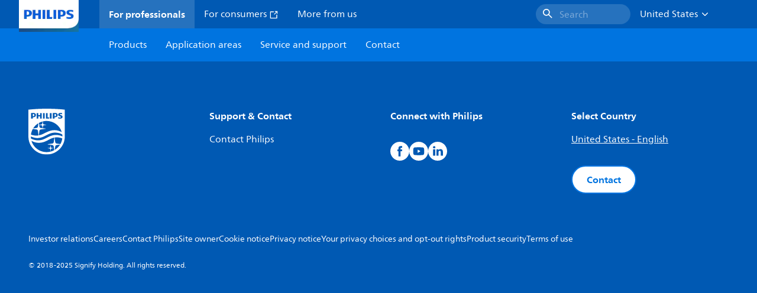

--- FILE ---
content_type: text/html;charset=utf-8
request_url: https://www.usa.lighting.philips.com/prof/conventional-lamps-and-tubes/fluorescent-lamps-and-starters/tl/EP01LTL_SU/category
body_size: 195968
content:
<!DOCTYPE HTML>
<html lang="en-US">
<head>
    <meta charset="UTF-8"/>
    <title>T12 | Philips lighting</title>
    <script defer="defer" type="text/javascript" src="https://rum.hlx.page/.rum/@adobe/helix-rum-js@%5E2/dist/rum-standalone.js" data-routing="env=prod,tier=publish,ams=Philips Lighting (AEM)"></script>
<link rel="canonical" href="https://www.usa.lighting.philips.com/prof/conventional-lamps-and-tubes/fluorescent-lamps-and-starters/t12/EP01LTL_SU/category"/>
    
    <meta name="description" content="Explore the range of Philips&#39; TL lighting solutions that provide high performance, long life, and energy efficiency. TL lamps and TL fluorescent tubes are ideal for homes, offices, and decorative purposes. The TL lights maintain exceptional colour consistency and perfect light distribution."/>
    <meta name="template" content="product-category-page"/>

    <style>
        *,body{font-family:neuefrutigerworld-latin,tahoma,arial,helvetica,sans-serif}*,:after,:before{box-sizing:border-box}html{font-family:sans-serif;line-height:1.15;-webkit-text-size-adjust:100%;-ms-text-size-adjust:100%;-ms-overflow-style:scrollbar}header,main,nav,section{display:block}body{background-color:#fff;color:#101010;font-family:-apple-system,BlinkMacSystemFont,Segoe UI,Roboto,Helvetica Neue,Arial,sans-serif,Apple Color Emoji,Segoe UI Emoji,Segoe UI Symbol,Noto Color Emoji;font-size:1rem;font-weight:400;line-height:1.5;margin:0;text-align:left}ul{margin-bottom:1rem}ul{margin-top:0}ul ul{margin-bottom:0}strong{font-weight:bolder}a{background-color:transparent;text-decoration:none;-webkit-text-decoration-skip:objects}a{color:#0066a1}img{border-style:none}img,svg{vertical-align:middle}svg{overflow:hidden}button{border-radius:0}button{font-family:inherit;font-size:inherit;line-height:inherit;margin:0}button{overflow:visible}button{text-transform:none}button,html [type=button]{-webkit-appearance:button}[type=button]::-moz-focus-inner,button::-moz-focus-inner{border-style:none;padding:0}::-webkit-file-upload-button{-webkit-appearance:button;font:inherit}html{-webkit-font-smoothing:antialiased;-moz-osx-font-smoothing:grayscale}.xf-content-height.xf-content-height{margin:0}@media (prefers-reduced-motion:reduce){*,:after,:before{animation-delay:-1ms!important;animation-duration:1ms!important;animation-iteration-count:1!important;background-attachment:scroll!important;scroll-behavior:auto!important}}.aem-Grid{display:block;width:100%}.aem-Grid:after,.aem-Grid:before{content:" ";display:table}.aem-Grid:after{clear:both}.aem-GridColumn{box-sizing:border-box;clear:both}@media screen and (min-width:1025px){.aem-Grid--12 .aem-GridColumn.aem-GridColumn--default--12{clear:none;float:left;width:100%}.aem-Grid--default--12 .aem-GridColumn.aem-GridColumn--default--12{clear:none;float:left;width:100%}}.container{margin-left:auto;margin-right:auto;padding-left:1.4%;padding-right:1.4%;width:100%}@media (min-width:601px){.container{max-width:768px}}@media (min-width:769px){.container{max-width:1024px}}@media (min-width:1025px){.container{max-width:1520px}}.heading-4{font-weight:700;line-height:26px}.heading-4{font-size:20px;margin-bottom:24px}.heading-5{font-size:18px;line-height:22px}.heading-5,.heading-6{font-weight:700;margin-bottom:24px}.heading-6{font-size:16px;line-height:24px}.body-copy-1{font-weight:400}.body-copy-1{font-size:16px;line-height:24px;margin-bottom:48px}@media screen and (min-width:601px){.heading-4{font-weight:700;line-height:26px}.heading-4{font-size:20px;margin-bottom:24px}.heading-5{font-size:18px;line-height:22px}.heading-5,.heading-6{font-weight:700;margin-bottom:24px}.heading-6{font-size:16px;line-height:24px}.body-copy-1{font-weight:400}.body-copy-1{font-size:16px;line-height:24px;margin-bottom:48px}}@media screen and (min-width:769px){.heading-4{font-weight:700;line-height:28px}.heading-4{font-size:22px;margin-bottom:24px}.heading-5{font-size:18px;line-height:22px}.heading-5,.heading-6{font-weight:700;margin-bottom:24px}.heading-6{font-size:16px;line-height:24px}.body-copy-1{font-weight:400}.body-copy-1{font-size:16px;line-height:24px;margin-bottom:48px}}@media screen and (min-width:1025px){.heading-4{font-size:24px;line-height:30px}.heading-4,.heading-5{font-weight:700;margin-bottom:24px}.heading-5{font-size:22px;line-height:26px}.heading-6{font-size:16px;line-height:24px}.heading-6{font-weight:700;margin-bottom:24px}.body-copy-1{font-weight:400}.body-copy-1{font-size:16px;line-height:24px;margin-bottom:48px}}.theme--white{--container--background-color:#fff;background-color:#fff;color:#101010}.spacing-responsive-0--padding{padding-bottom:0;padding-top:0}.spacing-responsive-2--padding{padding-bottom:80px;padding-top:80px}@media screen and (min-width:769px){.spacing-responsive-2--padding{padding-top:104px}}@media screen and (min-width:1025px){.spacing-responsive-2--padding{padding-top:128px}}@media screen and (min-width:769px){.spacing-responsive-2--padding{padding-bottom:104px}}@media screen and (min-width:1025px){.spacing-responsive-2--padding{padding-bottom:128px}}.spacing-responsive-2--padding-bottom{padding-bottom:80px}@media screen and (min-width:769px){.spacing-responsive-2--padding-bottom{padding-bottom:104px}}@media screen and (min-width:1025px){.spacing-responsive-2--padding-bottom{padding-bottom:128px}}.icon{height:20px;width:20px}.icon--sm{height:12px;width:12px}.icon--md{height:16px;width:16px}.button{background-color:#101010;font-size:1.25rem;line-height:1rem;padding:24px 48px}.link{color:#0066a1}.link .icon{height:10px;vertical-align:middle;width:10px;fill:#0066a1}.button{background-color:#1432ff;border:none;line-height:16px;margin-bottom:24px;padding:12px 24px}.link{color:#1432ff;font-size:1rem;line-height:1.5rem;margin-bottom:12px}.link .icon{fill:#1432ff}.icon{display:inline-block}.icon{height:32px;width:32px}.icon--sm{height:16px;width:16px}.icon--md{height:24px;width:24px}.ecat-container{padding-left:24px;padding-right:24px;width:100%}@media screen and (min-width:601px){.ecat-container{padding-left:32px;padding-right:32px}}@media screen and (min-width:1025px){.ecat-container{padding-left:48px;padding-right:48px}}.cta-component .cta-component-wrapper{align-items:center;display:flex;flex-wrap:wrap}.location-bar-component{position:relative;z-index:1000}.section-cmp .aem-Grid{margin:0 -1.4%;width:auto}.section-cmp .aem-GridColumn{padding:0 1.4%}.container.spacing-responsive-2--padding{padding-bottom:24px;padding-top:24px}@media screen and (min-width:601px){.container.spacing-responsive-2--padding{padding-bottom:32px;padding-top:32px}}@media screen and (min-width:769px){.container.spacing-responsive-2--padding{padding-bottom:48px;padding-top:48px}}.breadcrumb-component{background-color:#fff}.back-to-top{background-color:#fff;border:1px solid #101010;border-radius:50%;bottom:56px;height:auto;opacity:0;padding:8px;position:fixed;right:16px;visibility:hidden;width:50px;z-index:700}.back-to-top__icon{display:block}.back-to-top .back-to-top__icon{color:#101010;height:14px;margin:0 auto;width:14px;fill:#101010}@media screen and (min-width:1025px){.back-to-top{bottom:16px;right:16px}}.back-to-top{border:none;bottom:24px;height:48px;padding:0;right:24px;width:48px}.back-to-top{background-color:#0074e0}.back-to-top .back-to-top__icon{height:24px;width:24px;fill:#fff}@media screen and (min-width:601px){.back-to-top{right:32px}}@media screen and (min-width:1025px){.back-to-top{right:48px}}.header__background{background-color:#575757;bottom:0;display:none;left:0;opacity:.3;position:fixed;right:0;top:56px;z-index:2}@media screen and (min-width:1025px){.header__background{top:104px}}.header__top-container{background-color:#0059b3;display:flex;grid-row:1;height:56px;z-index:801}.header__top-container--icons{align-items:center;display:flex;margin-right:32px}.header__top-container--icons-search .icon{fill:#fff}.header__top-container-item,.header__top-container-items,.header__top-container-search{display:none}.header__logo-link{height:100%;margin-left:24px;margin-right:auto;width:100%;z-index:801}.header__logo-img{height:63px;width:121px}.header-top-container__hamburger{display:flex;justify-content:center;margin-left:8px;width:24px}.header-top-container__hamburger-icon-wrapper{display:flex;flex-direction:column;height:24px;justify-content:center}.header-top-container__hamburger-icon--item{background:#fff;border-radius:6px;height:2px;width:16px}.header-top-container__hamburger-icon--spacer{padding-bottom:4px}@media screen and (min-width:1025px){.header__top-container{background-color:#0059b3;color:#fff;display:grid;grid-row:1;grid-template-columns:repeat(20,5%);grid-template-rows:48px;height:48px}.header__top-container--icons{display:none}.header__top-container-right{align-items:center;display:flex;grid-column:14/20;justify-content:flex-end}.header__top-container-items{align-items:center;display:flex;grid-column:3/14;height:48px;list-style:none;margin-right:auto}.header__top-container-item{align-items:center;color:#fff;display:flex;height:48px;padding:16px;text-align:center}.header__top-container-item .main__list-item-icon{fill:#fff}.header__top-container-item .top-container-item__link{color:currentColor}.header__top-container-item.active{background:hsla(0,0%,100%,.15);font-weight:700}.header__top-container-search{align-items:center;display:flex;grid-column:16/19;margin-bottom:0;margin-left:-64px;margin-right:16px}.header__top-container-search .cta-component__link.button{background-color:#2672be;border:none;color:#7daad8;margin:0;padding:4px 8px;text-align:left;width:160px}.header__top-container-search .cta-component__link.button .cta-component-text{padding-left:8px;vertical-align:-2px}.header__top-container-search .cta-component__link.button .icon{height:24px;width:24px;fill:#fff}.header__logo-link{align-self:flex-end;grid-column:1/3;height:100%;margin-left:32px;width:auto}.header__logo-img{height:54px;width:101px}.flyout{background-color:#f7f7f7;color:#000;display:none;left:0;margin-top:56px;max-height:calc(100vh - 128px);position:absolute;width:100%;z-index:800}.flyout__items{background-color:#fff;height:100%;max-width:25%;width:100%}.flyout__items-list{align-items:center;display:flex;flex-direction:column;height:100%;list-style:none;overflow-y:auto;padding:48px 0 48px 32px}.flyout__items-list--item{width:232px}.flyout__items-list--item:not(:last-child){margin-bottom:32px}.flyout__items-list--link{color:#171717;font-weight:400;margin-bottom:0}.flyout__sub-items{background-color:#f7f7f7;display:none;grid-column:2;justify-content:flex-start;padding-left:48px;padding-top:48px;width:100%}.flyout__sub-items--automatic{gap:32px;grid-template-columns:repeat(2,272px);max-height:664px;overflow-y:auto;padding-bottom:80px}.flyout__sub-items--manual{grid-template-columns:1fr 2fr;padding-bottom:80px;padding-left:80px}.flyout__sub-items--manual .wrapper{max-width:268px}.flyout__wrapper{display:flex;width:100%}.sub-item{align-items:flex-end;background-color:#fff;border-bottom-color:transparent;border-bottom-style:solid;border-radius:var(--corner-radius-2);display:flex;height:120px;justify-content:space-between;padding-bottom:16px;padding-left:16px;padding-right:16px;position:relative;width:272px}.sub-item__image{height:120px;margin-bottom:-16px;-o-object-fit:contain;object-fit:contain;width:92px}.sub-item__link{color:#171717;text-decoration:none}.wrapper-external{grid-column:1/4;text-align:center}}@media screen and (min-width:1281px){.flyout__sub-items--automatic{grid-template-columns:repeat(3,272px);grid-template-rows:repeat(4,120px)}}.desktop-menu,.desktop-menu__list{display:none}@media screen and (min-width:1025px){.mobile-menu{display:none}.desktop-menu{background-color:#0074e0;display:grid;grid-row:2;grid-template-columns:repeat(20,5%);grid-template-rows:56px;position:relative}.desktop-menu__wrapper{background-color:#0074e0;display:flex;grid-column:3/none;grid-row:1;height:56px;list-style:none}.desktop-menu__list{display:flex;width:auto}.desktop-menu__list-link{color:#fff;padding:16px}.desktop-menu__list-link-inner{color:#fff}}.mobile-menu{background-color:#fff;color:#171717;display:flex;flex-direction:column;inset:56px 0 0 0;opacity:0;overflow:hidden;padding:48px 0 48px 24px;position:fixed;transform:translateX(-100%);width:100%;z-index:800}.mobile-menu__items{height:100%;margin-bottom:80px;margin-right:-4px;max-height:420px;overflow:auto;padding:0}.mobile-menu__item{display:flex;margin-right:24px}.mobile-menu__item-link{align-items:center;color:#171717;display:flex;font-weight:400;justify-content:space-between;margin-bottom:0;width:100%}.mobile-menu__item:not(:last-child){margin-bottom:32px}.mobile-menu__utility-items{list-style:none;margin-bottom:24px;padding:0}.mobile-menu__utility-item:not(:last-child){margin-bottom:24px}.mobile-menu__utility-item .utility-item__link{margin-bottom:0}.mobile-submenu{background-color:#fff;display:flex;flex-direction:column;height:100%;left:0;margin-left:100vw;position:absolute;top:0;transform:translateX(100%);width:100%;z-index:1}.mobile-submenu__header{margin-left:24px;margin-top:32px}.mobile-submenu__category-title{margin-bottom:32px}.mobile-submenu__back-btn{align-items:center;display:flex;margin-bottom:0}.mobile-submenu__back-btn-icon{margin-left:0;margin-right:8px;fill:#0074e0}.mobile-submenu__wrapper{height:594px;margin-left:24px;margin-right:-4px;margin-top:32px;overflow:auto}.mobile-submenu__items{list-style:none;margin-right:24px;padding:0}.mobile-submenu__item{font-weight:700}.mobile-submenu__item:not(:last-child){margin-bottom:32px}.mobile-submenu__item-link{align-items:center;display:flex;font-weight:400;justify-content:space-between;margin-bottom:0}.mobile-submenu__item-icon{flex-shrink:0}.mobile-submenu__item-target-link{color:#000;font-weight:400}@media screen and (min-width:601px){.mobile-menu{bottom:unset;height:auto;overflow-y:auto;padding-bottom:64px}.mobile-menu__item{margin-right:32px}.mobile-menu__items{display:table;height:100%;margin-bottom:104px;max-height:none;overflow:auto}.mobile-submenu__wrapper{height:100%;margin-bottom:64px;margin-left:0;margin-right:-4px;overflow:auto;padding:0 0 0 24px}.mobile-submenu__header{margin-top:64px}.mobile-submenu__items{margin-right:32px}}@media screen and (min-width:769px){.mobile-menu{padding:64px 0 64px 32px}.mobile-menu__items{margin-bottom:128px}.mobile-submenu__wrapper{margin-bottom:64px;margin-top:48px;padding-left:32px}}@media screen and (min-width:1025px){.mobile-menu,.mobile-menu__item,.mobile-submenu{display:none}}:root{--spacing-4:16px;--accordion__header--padding:16px 0;--color-grey-300:#eee;--accordion__header--border-top-style:none;--accordion__content--border-top-style:none;--icon--sm--width:24px;--icon--sm--height:24px}.top-country-selector__heading{color:#0074e0;margin-bottom:0;margin-left:24px}.top-country-selector__heading--desktop{display:none}.top-country-selector__heading--mobile{align-items:center;display:flex;margin:0}.top-country-selector__heading-wrapper{align-items:center;display:flex;white-space:nowrap}.top-country-selector__heading-name{margin-bottom:0;margin-right:4px}.top-country-selector__heading-name.link{margin-bottom:0}.top-country-selector__arrow--desktop{display:none}.top-country-selector__arrow--mobile{fill:#0074e0}@media screen and (min-width:1025px){.header__desktop-lang-selector{grid-column:none}.top-country-selector__heading{color:#fff;font-weight:400;margin-left:0}.top-country-selector__heading--desktop{display:flex}.top-country-selector__heading--mobile{display:none}.top-country-selector__arrow--desktop{display:block;height:16px;margin-right:16px;width:16px;fill:#fff;transform:rotate(180deg)}.top-country-selector__arrow--mobile{display:none}}.breadcrumbs-component{background:#f7f7f7}.breadcrumbs__back .icon,.breadcrumbs__icon{color:#dbdbdb;fill:#dbdbdb}.breadcrumbs__back{align-items:center;display:flex;padding:16px 0}.breadcrumbs__back-link{color:#171717;margin-left:8px;text-decoration:none}.breadcrumbs__items{display:none}.breadcrumbs__item{align-items:center;display:flex}@media screen and (min-width:1025px){.breadcrumbs{margin-top:0}.breadcrumbs__back{display:none}.breadcrumbs__items{align-items:center;display:flex;flex-wrap:wrap;margin:0;padding:8px 0}.breadcrumbs__item{font-size:14px;line-height:24px;list-style:none;padding:4px 16px 4px 0}.breadcrumbs__item:last-child{padding-right:0}.breadcrumbs__item-current,.breadcrumbs__item-link{color:#171717}.breadcrumbs__item-link{margin-right:8px;text-decoration:none}}@media screen and (min-width:0){.container,.container--fluid{padding:0 16px}.container--fluid.no-gutter{padding-left:0;padding-right:0}.container--fluid.no-gutter .aem-Grid{margin-left:0;margin-right:0}.container--fluid.no-gutter .aem-GridColumn{padding-left:0;padding-right:0}}@media screen and (min-width:601px){.container,.container--fluid{padding:0 32px}}@media screen and (min-width:769px){.container,.container--fluid{padding:0 40px}}@media screen and (min-width:1025px){.container,.container--fluid{padding:0 80px}}@media screen and (min-width:1281px){.container,.container--fluid{padding:0 100px}}@media screen and (min-width:1441px){.container,.container--fluid{padding:0 160px}}@media screen and (min-width:1920px){.container,.container--fluid{padding:0}}.button{background-color:#0074e0;border:2px solid #0074e0;border-radius:2em;color:#fff;display:inline-block;font-size:16px;font-weight:700;line-height:20px;margin-bottom:48px;margin-right:0;padding:16px 24px;position:relative;text-align:center}.button .icon{fill:currentColor}.link{background:0 0;border:none;color:#0074e0;display:inline-block;font-size:16px;font-weight:700;line-height:24px;margin-bottom:16px}.link .icon{height:16px;margin-left:2px;vertical-align:-3px;width:16px;fill:#0074e0}.button .icon{height:12px;width:12px}:root{--corner-radius-0:0;--corner-radius-1:2px;--corner-radius-2:4px;--corner-radius-3:6px;--corner-radius-4:12px;--corner-radius-5:100px}

    </style>

    <link rel="preconnect" href="https://www.assets.signify.com"/>
<link rel="preconnect" href="https://assets.adobedtm.com"/>
    
    
    
    
    
    
    
        <link rel="preload" href="/etc.clientlibs/signify-brand-philips-lighting/clientlibs/clientlib-main/resources/fonts/neuefrutigerworld-book-latin.woff2" as="font" type="font/woff2" crossorigin="anonymous"/>
        <link rel="preload" href="/etc.clientlibs/signify-brand-philips-lighting/clientlibs/clientlib-main/resources/fonts/neuefrutigerworld-bold-latin.woff2" as="font" type="font/woff2" crossorigin="anonymous"/>
    


    

    
    <meta property="og:title" content="T12 | Philips lighting"/>
    <meta property="og:description" content="Explore the range of Philips&#39; TL lighting solutions that provide high performance, long life, and energy efficiency. TL lamps and TL fluorescent tubes are ideal for homes, offices, and decorative purposes. The TL lights maintain exceptional colour consistency and perfect light distribution. | Philips lighting"/>
    <meta property="og:type" content="product.group"/>
    <meta property="og:url" content="https://www.usa.lighting.philips.com/prof/conventional-lamps-and-tubes/fluorescent-lamps-and-starters/t12/EP01LTL_SU/category"/>
    <meta property="og:image" content="https://www.assets.signify.com/is/image/Signify/LPPR1_F-T12-HO_RDC_ALC_COPY_BEAUTYSHOT"/>
    <meta property="og:site_name" content="Philips lighting"/>


    
    
    <meta name="viewport" content="width=device-width, initial-scale=1, shrink-to-fit=no"/>
    
        <meta content="index, follow" name="robots"/>
    

    

    
    <meta class="elastic" name="page_type" content="productdetails"/>
    <meta class="elastic" name="label" content="Product category"/>
    <meta class="elastic" name="iss_title" content="T12"/>
    <meta class="elastic" name="locale" content="en_US"/>
    <meta class="elastic" name="last_modified" content="2024-08-09T11:58:14.680Z"/>
    <meta class="elastic" name="baseurl" content="https://www.usa.lighting.philips.com/prof/conventional-lamps-and-tubes/fluorescent-lamps-and-starters/t12/EP01LTL_SU/category"/>
    <meta class="elastic" name="image" content="https://www.assets.signify.com/is/image/Signify/LPPR1_F-T12-HO_RDC_ALC_COPY_BEAUTYSHOT"/>
    <meta class="elastic" name="brand" content="Philips lighting"/>
    <meta class="elastic" name="asset_url" content="https://www.signify.com/content/dam/signify/master/homepage/logo-philips.png"/>
    <meta class="elastic" name="sector" content="B2B_LI"/>
    <meta class="elastic" name="env" content="prd"/>
    <meta class="elastic" name="keyword" content="T12,Fluorescent lamps and starters,Conventional lamps and tubes"/>
    <meta class="elastic" name="breadcrumb" content="Home|Products|Conventional lamps and tubes|Fluorescent lamps and starters|T12"/>
    <meta class="elastic" name="summary" content="Explore the range of Philips&#39; TL lighting solutions that provide high performance, long life, and energy efficiency. TL lamps and TL fluorescent tubes are ideal for homes, offices, and decorative purposes. The TL lights maintain exceptional colour consistency and perfect light distribution."/>
    <meta class="elastic" name="product_group" content="Conventional lamps and tubes"/>
    <meta class="elastic" name="type" content="category"/>


    
    <script type="application/ld+json">{"@context":"http://schema.org","@type":"BreadcrumbList","itemListElement":[{"@type":"ListItem","position":1,"name":"Products","item":"https://www.usa.lighting.philips.com/prof"},{"@type":"ListItem","position":2,"name":"Conventional lamps and tubes","item":"https://www.usa.lighting.philips.com/prof/conventional-lamps-and-tubes"},{"@type":"ListItem","position":3,"name":"Fluorescent lamps and starters","item":"https://www.usa.lighting.philips.com/prof/conventional-lamps-and-tubes/fluorescent-lamps-and-starters/FLLMPST_CA/category"},{"@type":"ListItem","position":4,"name":"T12"}]}</script>



    <script type="application/ld+json">{"@context":"http://schema.org","@type":"ItemList","name":"T12","itemListElement":[{"@type":"ListItem","position":1,"name":"High Output T12","item":"https://www.usa.lighting.philips.com/prof/conventional-lamps-and-tubes/fluorescent-lamps-and-starters/t12/high-output-t12/LP_CF_F_T12HO_EU/family"},{"@type":"ListItem","position":2,"name":"Rapid Start T12","item":"https://www.usa.lighting.philips.com/prof/conventional-lamps-and-tubes/fluorescent-lamps-and-starters/t12/rapid-start-t12/LP_CF_F_T12RS_EU/family"},{"@type":"ListItem","position":3,"name":"U-Bent Rapid Start T12","item":"https://www.usa.lighting.philips.com/prof/conventional-lamps-and-tubes/fluorescent-lamps-and-starters/t12/u-bent-rapid-start-t12/LP_CF_F_T12URS_EU/family"},{"@type":"ListItem","position":4,"name":"Preheat T12","item":"https://www.usa.lighting.philips.com/prof/conventional-lamps-and-tubes/fluorescent-lamps-and-starters/t12/preheat-t12/LP_CF_F_T12PH_EU/family"},{"@type":"ListItem","position":5,"name":"Circline","item":"https://www.usa.lighting.philips.com/prof/conventional-lamps-and-tubes/fluorescent-lamps-and-starters/t12/circline/LP_CF_F_FCIR_EU/family"},{"@type":"ListItem","position":6,"name":"Retail Sales T12","item":"https://www.usa.lighting.philips.com/prof/conventional-lamps-and-tubes/fluorescent-lamps-and-starters/t12/retail-sales-t12/LP_CF_F_T12RET_EU/family"},{"@type":"ListItem","position":7,"name":"TuffGuard Coated T12","item":"https://www.usa.lighting.philips.com/prof/conventional-lamps-and-tubes/fluorescent-lamps-and-starters/t12/tuffguard-coated-t12/LP_CF_F_T12COA_EU/family"},{"@type":"ListItem","position":8,"name":"High CRI T12","item":"https://www.usa.lighting.philips.com/prof/conventional-lamps-and-tubes/fluorescent-lamps-and-starters/t12/high-cri-t12/LP_CF_F_T12HCR_EU/family"},{"@type":"ListItem","position":9,"name":"Slimline T12","item":"https://www.usa.lighting.philips.com/prof/conventional-lamps-and-tubes/fluorescent-lamps-and-starters/t12/slimline-t12/LP_CF_F_T12SL_EU/family"}]}</script>


    
    <script>
        function Z(e){const o=e+"=",t=decodeURIComponent(document.cookie);for(let e of t.split(";")){for(;" "===e.charAt(0);)e=e.slice(1);if(0===e.indexOf(o))return e.substring(o.length,e.length)}return""};

        if ((Z('cmapi_cookie_privacy').includes('2'))) {
            !function(e,a,n,t){var i=e.head;if(i){
                    if (a) return;
                    var o = e.createElement("style");
                o.id="alloy-prehiding",o.innerText=n,i.appendChild(o),setTimeout(function(){o.parentNode&&o.parentNode.removeChild(o)},t)}}
            (document, document.location.href.indexOf("adobe_authoring_enabled") !== -1, "body { opacity: 0 !important }", 3000);
        }
    </script>


    

    
<script>
    window.pageLoadInfo = "{\x22page\x22:{\x22products\x22:[],\x22pageInfo\x22:{\x22pageID\x22:\x22\/content\/b2b\u002Dphilips\u002Dlighting\/us\/en\/category\/product\u002Dcategory\u002Dpage\x22,\x22pageName\x22:\x22fluorescent_lamps_and_starters\u002Dt12\x22,\x22environment\x22:\x22prd\x22,\x22issueDate\x22:\x222024\u002D08\u002D09T11:58:14.680Z\x22,\x22breadcrumbs\x22:[\x22Home\x22,\x22Products\x22,\x22Conventional lamps and tubes\x22,\x22Fluorescent lamps and starters\x22,\x22T12\x22]},\x22category\x22:{\x22pageType\x22:\x22product\u002Dcategory\u002Dpage\x22,\x22categories\x22:[\x22ecat_prof\x22,\x22conventional_lamps_and_tubes\x22,\x22fluorescent_lamps_and_starters\u002Dt12\x22],\x22categoryIds\x22:[\x22ecat_prof\x22,\x22EP01_GR\x22,\x22FLLMPST_CA\x22],\x22primaryCategory\x22:\x22ecat_prof\x22},\x22attributes\x22:{\x22locale\x22:\x22en\u002DUS\x22,\x22country\x22:\x22US\x22,\x22language\x22:\x22en\x22,\x22brand\x22:\x22Philips lighting\x22}}}";
</script>

    
    
    
<script src="/etc.clientlibs/signify-brand-philips-lighting/clientlibs/clientlib-head.min.e04cecb2513bd1324a023ae82657c91e.js" async></script>



    
    
    
<script src="/etc.clientlibs/signify-brand-philips-lighting/clientlibs/clientlib-main-non-critical.min.defb762cce0b980dcf8f7be5e082f490.js" defer></script>



    
    
    
<link rel="stylesheet" href="/etc.clientlibs/signify-brand-philips-lighting/clientlibs/clientlib-main-non-critical.min.fd5d4a2159c3e19d58d5ff7b294cb558.css" type="text/css">



    
    

    

    
    

    

    


        <script type="text/javascript" src="//assets.adobedtm.com/ebfef13a1211/62f4ae774bb6/launch-03ecc55811c4.min.js" async></script>



    
    

    

    
    <link rel="icon" href="/etc.clientlibs/signify-brand-philips-lighting/clientlibs/clientlib-main/resources/favicons/favicon.ico"/>


    

    <script>
        signify = {config: {"locale":"en_US","paths":{"icons":"/etc.clientlibs/signify-brand-philips-lighting/clientlibs/clientlib-main/resources/icons/"},"country":"US","authorMode":false}}
    </script>
</head>
<body class="category-page product-page page basicpage">



    


    



    
    
    
    
        
                
    <location-bar :alternative-locales="[{&#34;locale&#34;:&#34;Argentina&#34;,&#34;isoCode&#34;:&#34;es_AR&#34;,&#34;language&#34;:&#34;es&#34;,&#34;country&#34;:&#34;AR&#34;,&#34;url&#34;:&#34;https://www.lighting.philips.com.ar&#34;},{&#34;locale&#34;:&#34;Australia&#34;,&#34;isoCode&#34;:&#34;en_AU&#34;,&#34;language&#34;:&#34;en&#34;,&#34;country&#34;:&#34;AU&#34;,&#34;url&#34;:&#34;https://www.lighting.philips.com.au&#34;},{&#34;locale&#34;:&#34;Austria&#34;,&#34;isoCode&#34;:&#34;de_AT&#34;,&#34;language&#34;:&#34;de&#34;,&#34;country&#34;:&#34;AT&#34;,&#34;url&#34;:&#34;https://www.lighting.philips.at&#34;},{&#34;locale&#34;:&#34;Belgium (Dutch)&#34;,&#34;isoCode&#34;:&#34;nl_BE&#34;,&#34;language&#34;:&#34;nl&#34;,&#34;country&#34;:&#34;BE&#34;,&#34;url&#34;:&#34;https://www.lighting.philips.be&#34;},{&#34;locale&#34;:&#34;Belgium (French)&#34;,&#34;isoCode&#34;:&#34;fr_BE&#34;,&#34;language&#34;:&#34;fr&#34;,&#34;country&#34;:&#34;BE&#34;,&#34;url&#34;:&#34;https://www.lighting.philips.be/fr&#34;},{&#34;locale&#34;:&#34;Brazil&#34;,&#34;isoCode&#34;:&#34;pt_BR&#34;,&#34;language&#34;:&#34;pt&#34;,&#34;country&#34;:&#34;BR&#34;,&#34;url&#34;:&#34;https://www.lighting.philips.com.br&#34;},{&#34;locale&#34;:&#34;Bulgaria&#34;,&#34;isoCode&#34;:&#34;bg_BG&#34;,&#34;language&#34;:&#34;bg&#34;,&#34;country&#34;:&#34;BG&#34;,&#34;url&#34;:&#34;https://www.lighting.philips.bg&#34;},{&#34;locale&#34;:&#34;Canada (English)&#34;,&#34;isoCode&#34;:&#34;en_CA&#34;,&#34;language&#34;:&#34;en&#34;,&#34;country&#34;:&#34;CA&#34;,&#34;url&#34;:&#34;https://www.lighting.philips.ca&#34;},{&#34;locale&#34;:&#34;Canada (French)&#34;,&#34;isoCode&#34;:&#34;fr_CA&#34;,&#34;language&#34;:&#34;fr&#34;,&#34;country&#34;:&#34;CA&#34;,&#34;url&#34;:&#34;https://www.lighting.philips.ca/fr&#34;},{&#34;locale&#34;:&#34;Central America&#34;,&#34;isoCode&#34;:&#34;es_PA&#34;,&#34;language&#34;:&#34;es&#34;,&#34;country&#34;:&#34;PA&#34;,&#34;url&#34;:&#34;https://www.centralamerica.lighting.philips.com&#34;},{&#34;locale&#34;:&#34;Chile&#34;,&#34;isoCode&#34;:&#34;es_CL&#34;,&#34;language&#34;:&#34;es&#34;,&#34;country&#34;:&#34;CL&#34;,&#34;url&#34;:&#34;https://www.lighting.philips.cl&#34;},{&#34;locale&#34;:&#34;China&#34;,&#34;isoCode&#34;:&#34;zh_CN&#34;,&#34;language&#34;:&#34;zh&#34;,&#34;country&#34;:&#34;CN&#34;,&#34;url&#34;:&#34;https://www.lighting.philips.com.cn&#34;},{&#34;locale&#34;:&#34;Colombia&#34;,&#34;isoCode&#34;:&#34;es_CO&#34;,&#34;language&#34;:&#34;es&#34;,&#34;country&#34;:&#34;CO&#34;,&#34;url&#34;:&#34;https://www.lighting.philips.com.co&#34;},{&#34;locale&#34;:&#34;Croatia&#34;,&#34;isoCode&#34;:&#34;hr_HR&#34;,&#34;language&#34;:&#34;hr&#34;,&#34;country&#34;:&#34;HR&#34;,&#34;url&#34;:&#34;https://www.lighting.philips.hr&#34;},{&#34;locale&#34;:&#34;Czech&#34;,&#34;isoCode&#34;:&#34;cs_CZ&#34;,&#34;language&#34;:&#34;cs&#34;,&#34;country&#34;:&#34;CZ&#34;,&#34;url&#34;:&#34;https://www.lighting.philips.cz&#34;},{&#34;locale&#34;:&#34;Denmark&#34;,&#34;isoCode&#34;:&#34;da_DK&#34;,&#34;language&#34;:&#34;da&#34;,&#34;country&#34;:&#34;DK&#34;,&#34;url&#34;:&#34;https://www.lighting.philips.dk&#34;},{&#34;locale&#34;:&#34;Estonia&#34;,&#34;isoCode&#34;:&#34;et_EE&#34;,&#34;language&#34;:&#34;et&#34;,&#34;country&#34;:&#34;EE&#34;,&#34;url&#34;:&#34;https://www.lighting.philips.ee&#34;},{&#34;locale&#34;:&#34;Egypt (English)&#34;,&#34;isoCode&#34;:&#34;en_EG&#34;,&#34;language&#34;:&#34;en&#34;,&#34;country&#34;:&#34;EG&#34;,&#34;url&#34;:&#34;https://www.lighting.philips.com.eg&#34;},{&#34;locale&#34;:&#34;Finland&#34;,&#34;isoCode&#34;:&#34;fi_FI&#34;,&#34;language&#34;:&#34;fi&#34;,&#34;country&#34;:&#34;FI&#34;,&#34;url&#34;:&#34;https://www.lighting.philips.fi&#34;},{&#34;locale&#34;:&#34;France&#34;,&#34;isoCode&#34;:&#34;fr_FR&#34;,&#34;language&#34;:&#34;fr&#34;,&#34;country&#34;:&#34;FR&#34;,&#34;url&#34;:&#34;https://www.lighting.philips.fr&#34;},{&#34;locale&#34;:&#34;Germany&#34;,&#34;isoCode&#34;:&#34;de_DE&#34;,&#34;language&#34;:&#34;de&#34;,&#34;country&#34;:&#34;DE&#34;,&#34;url&#34;:&#34;https://www.lighting.philips.de&#34;},{&#34;locale&#34;:&#34;Ghana&#34;,&#34;isoCode&#34;:&#34;en_GH&#34;,&#34;language&#34;:&#34;en&#34;,&#34;country&#34;:&#34;GH&#34;,&#34;url&#34;:&#34;https://www.lighting.philips.com.gh&#34;},{&#34;locale&#34;:&#34;Greece&#34;,&#34;isoCode&#34;:&#34;el_GR&#34;,&#34;language&#34;:&#34;el&#34;,&#34;country&#34;:&#34;GR&#34;,&#34;url&#34;:&#34;https://www.lighting.philips.gr&#34;},{&#34;locale&#34;:&#34;Hong Kong (English)&#34;,&#34;isoCode&#34;:&#34;en_HK&#34;,&#34;language&#34;:&#34;en&#34;,&#34;country&#34;:&#34;HK&#34;,&#34;url&#34;:&#34;https://www.lighting.philips.com.hk&#34;},{&#34;locale&#34;:&#34;Hungary&#34;,&#34;isoCode&#34;:&#34;hu_HU&#34;,&#34;language&#34;:&#34;hu&#34;,&#34;country&#34;:&#34;HU&#34;,&#34;url&#34;:&#34;https://www.lighting.philips.hu&#34;},{&#34;locale&#34;:&#34;India&#34;,&#34;isoCode&#34;:&#34;en_IN&#34;,&#34;language&#34;:&#34;en&#34;,&#34;country&#34;:&#34;IN&#34;,&#34;url&#34;:&#34;https://www.lighting.philips.co.in&#34;},{&#34;locale&#34;:&#34;Indonesia (English)&#34;,&#34;isoCode&#34;:&#34;en_ID&#34;,&#34;language&#34;:&#34;en&#34;,&#34;country&#34;:&#34;ID&#34;,&#34;url&#34;:&#34;https://www.lighting.philips.co.id&#34;},{&#34;locale&#34;:&#34;Indonesia (Bahasa)&#34;,&#34;isoCode&#34;:&#34;id_ID&#34;,&#34;language&#34;:&#34;id&#34;,&#34;country&#34;:&#34;ID&#34;,&#34;url&#34;:&#34;https://www.lighting.philips.co.id/id&#34;},{&#34;locale&#34;:&#34;Ireland&#34;,&#34;isoCode&#34;:&#34;en_IE&#34;,&#34;language&#34;:&#34;en&#34;,&#34;country&#34;:&#34;IE&#34;,&#34;url&#34;:&#34;https://www.lighting.philips.ie&#34;},{&#34;locale&#34;:&#34;Israel&#34;,&#34;isoCode&#34;:&#34;en_IL&#34;,&#34;language&#34;:&#34;en&#34;,&#34;country&#34;:&#34;IL&#34;,&#34;url&#34;:&#34;https://www.lighting.philips.co.il&#34;},{&#34;locale&#34;:&#34;Italy&#34;,&#34;isoCode&#34;:&#34;it_IT&#34;,&#34;language&#34;:&#34;it&#34;,&#34;country&#34;:&#34;IT&#34;,&#34;url&#34;:&#34;https://www.lighting.philips.it&#34;},{&#34;locale&#34;:&#34;Japan&#34;,&#34;isoCode&#34;:&#34;ja_JP&#34;,&#34;language&#34;:&#34;ja&#34;,&#34;country&#34;:&#34;JP&#34;,&#34;url&#34;:&#34;https://www.lighting.philips.co.jp&#34;},{&#34;locale&#34;:&#34;Kazakhstan&#34;,&#34;isoCode&#34;:&#34;ru_KZ&#34;,&#34;language&#34;:&#34;ru&#34;,&#34;country&#34;:&#34;KZ&#34;,&#34;url&#34;:&#34;https://www.lighting.philips.kz&#34;},{&#34;locale&#34;:&#34;Kenya&#34;,&#34;isoCode&#34;:&#34;en_KE&#34;,&#34;language&#34;:&#34;en&#34;,&#34;country&#34;:&#34;KE&#34;,&#34;url&#34;:&#34;https://www.lighting.philips.co.ke&#34;},{&#34;locale&#34;:&#34;Korea&#34;,&#34;isoCode&#34;:&#34;ko_KR&#34;,&#34;language&#34;:&#34;ko&#34;,&#34;country&#34;:&#34;KR&#34;,&#34;url&#34;:&#34;https://www.lighting.philips.co.kr&#34;},{&#34;locale&#34;:&#34;Latvia&#34;,&#34;isoCode&#34;:&#34;lv_LV&#34;,&#34;language&#34;:&#34;lv&#34;,&#34;country&#34;:&#34;LV&#34;,&#34;url&#34;:&#34;https://www.lighting.philips.lv&#34;},{&#34;locale&#34;:&#34;Lithuania&#34;,&#34;isoCode&#34;:&#34;lt_LT&#34;,&#34;language&#34;:&#34;lt&#34;,&#34;country&#34;:&#34;LT&#34;,&#34;url&#34;:&#34;https://www.lighting.philips.lt&#34;},{&#34;locale&#34;:&#34;Malaysia&#34;,&#34;isoCode&#34;:&#34;en_MY&#34;,&#34;language&#34;:&#34;en&#34;,&#34;country&#34;:&#34;MY&#34;,&#34;url&#34;:&#34;https://www.lighting.philips.com.my&#34;},{&#34;locale&#34;:&#34;Mexico&#34;,&#34;isoCode&#34;:&#34;es_MX&#34;,&#34;language&#34;:&#34;es&#34;,&#34;country&#34;:&#34;MX&#34;,&#34;url&#34;:&#34;https://www.lighting.philips.com.mx&#34;},{&#34;locale&#34;:&#34;Middle East (English)&#34;,&#34;isoCode&#34;:&#34;en_AE&#34;,&#34;language&#34;:&#34;en&#34;,&#34;country&#34;:&#34;AE&#34;,&#34;url&#34;:&#34;https://www.mea.lighting.philips.com&#34;},{&#34;locale&#34;:&#34;Morocco&#34;,&#34;isoCode&#34;:&#34;fr_MA&#34;,&#34;language&#34;:&#34;fr&#34;,&#34;country&#34;:&#34;MA&#34;,&#34;url&#34;:&#34;https://www.lighting.philips.ma&#34;},{&#34;locale&#34;:&#34;Netherlands&#34;,&#34;isoCode&#34;:&#34;nl_NL&#34;,&#34;language&#34;:&#34;nl&#34;,&#34;country&#34;:&#34;NL&#34;,&#34;url&#34;:&#34;https://www.lighting.philips.nl&#34;},{&#34;locale&#34;:&#34;New Zealand&#34;,&#34;isoCode&#34;:&#34;en_NZ&#34;,&#34;language&#34;:&#34;en&#34;,&#34;country&#34;:&#34;NZ&#34;,&#34;url&#34;:&#34;https://www.lighting.philips.co.nz&#34;},{&#34;locale&#34;:&#34;Nigeria&#34;,&#34;isoCode&#34;:&#34;en_NG&#34;,&#34;language&#34;:&#34;en&#34;,&#34;country&#34;:&#34;NG&#34;,&#34;url&#34;:&#34;https://www.lighting.philips.ng&#34;},{&#34;locale&#34;:&#34;Norway&#34;,&#34;isoCode&#34;:&#34;no_NO&#34;,&#34;language&#34;:&#34;no&#34;,&#34;country&#34;:&#34;NO&#34;,&#34;url&#34;:&#34;https://www.lighting.philips.no&#34;},{&#34;locale&#34;:&#34;Pakistan&#34;,&#34;isoCode&#34;:&#34;en_PK&#34;,&#34;language&#34;:&#34;en&#34;,&#34;country&#34;:&#34;PK&#34;,&#34;url&#34;:&#34;https://www.lighting.philips.com.pk&#34;},{&#34;locale&#34;:&#34;Peru&#34;,&#34;isoCode&#34;:&#34;es_PE&#34;,&#34;language&#34;:&#34;es&#34;,&#34;country&#34;:&#34;PE&#34;,&#34;url&#34;:&#34;https://www.lighting.philips.com.pe&#34;},{&#34;locale&#34;:&#34;Philippines&#34;,&#34;isoCode&#34;:&#34;en_PH&#34;,&#34;language&#34;:&#34;en&#34;,&#34;country&#34;:&#34;PH&#34;,&#34;url&#34;:&#34;https://www.lighting.philips.com.ph&#34;},{&#34;locale&#34;:&#34;Poland&#34;,&#34;isoCode&#34;:&#34;pl_PL&#34;,&#34;language&#34;:&#34;pl&#34;,&#34;country&#34;:&#34;PL&#34;,&#34;url&#34;:&#34;https://www.lighting.philips.pl&#34;},{&#34;locale&#34;:&#34;Portugal&#34;,&#34;isoCode&#34;:&#34;pt_PT&#34;,&#34;language&#34;:&#34;pt&#34;,&#34;country&#34;:&#34;PT&#34;,&#34;url&#34;:&#34;https://www.lighting.philips.pt&#34;},{&#34;locale&#34;:&#34;Romania&#34;,&#34;isoCode&#34;:&#34;ro_RO&#34;,&#34;language&#34;:&#34;ro&#34;,&#34;country&#34;:&#34;RO&#34;,&#34;url&#34;:&#34;https://www.lighting.philips.ro&#34;},{&#34;locale&#34;:&#34;Russian&#34;,&#34;isoCode&#34;:&#34;ru_RU&#34;,&#34;language&#34;:&#34;ru&#34;,&#34;country&#34;:&#34;RU&#34;,&#34;url&#34;:&#34;https://www.lighting.philips.ru&#34;},{&#34;locale&#34;:&#34;Saudi Arabia (English)&#34;,&#34;isoCode&#34;:&#34;en_SA&#34;,&#34;language&#34;:&#34;en&#34;,&#34;country&#34;:&#34;SA&#34;,&#34;url&#34;:&#34;https://www.slc.philips.com&#34;},{&#34;locale&#34;:&#34;Serbia&#34;,&#34;isoCode&#34;:&#34;sr_RS&#34;,&#34;language&#34;:&#34;sr&#34;,&#34;country&#34;:&#34;RS&#34;,&#34;url&#34;:&#34;https://www.lighting.philips.rs&#34;},{&#34;locale&#34;:&#34;Singapore&#34;,&#34;isoCode&#34;:&#34;en_SG&#34;,&#34;language&#34;:&#34;en&#34;,&#34;country&#34;:&#34;SG&#34;,&#34;url&#34;:&#34;https://www.lighting.philips.com.sg&#34;},{&#34;locale&#34;:&#34;Slovakia&#34;,&#34;isoCode&#34;:&#34;sk_SK&#34;,&#34;language&#34;:&#34;sk&#34;,&#34;country&#34;:&#34;SK&#34;,&#34;url&#34;:&#34;https://www.lighting.philips.sk&#34;},{&#34;locale&#34;:&#34;Slovenia&#34;,&#34;isoCode&#34;:&#34;si_SI&#34;,&#34;language&#34;:&#34;si&#34;,&#34;country&#34;:&#34;SI&#34;,&#34;url&#34;:&#34;https://www.lighting.philips.si&#34;},{&#34;locale&#34;:&#34;South Africa&#34;,&#34;isoCode&#34;:&#34;en_ZA&#34;,&#34;language&#34;:&#34;en&#34;,&#34;country&#34;:&#34;ZA&#34;,&#34;url&#34;:&#34;https://www.lighting.philips.co.za&#34;},{&#34;locale&#34;:&#34;Spain&#34;,&#34;isoCode&#34;:&#34;es_ES&#34;,&#34;language&#34;:&#34;es&#34;,&#34;country&#34;:&#34;ES&#34;,&#34;url&#34;:&#34;https://www.lighting.philips.es&#34;},{&#34;locale&#34;:&#34;Sri Lanka&#34;,&#34;isoCode&#34;:&#34;en_LK&#34;,&#34;language&#34;:&#34;en&#34;,&#34;country&#34;:&#34;LK&#34;,&#34;url&#34;:&#34;https://www.lighting.philips.lk&#34;},{&#34;locale&#34;:&#34;Sweden&#34;,&#34;isoCode&#34;:&#34;sv_SE&#34;,&#34;language&#34;:&#34;sv&#34;,&#34;country&#34;:&#34;SE&#34;,&#34;url&#34;:&#34;https://www.lighting.philips.se&#34;},{&#34;locale&#34;:&#34;Switzerland (French)&#34;,&#34;isoCode&#34;:&#34;fr_CH&#34;,&#34;language&#34;:&#34;fr&#34;,&#34;country&#34;:&#34;CH&#34;,&#34;url&#34;:&#34;https://www.lighting.philips.ch/fr&#34;},{&#34;locale&#34;:&#34;Switzerland (German)&#34;,&#34;isoCode&#34;:&#34;de_CH&#34;,&#34;language&#34;:&#34;de&#34;,&#34;country&#34;:&#34;CH&#34;,&#34;url&#34;:&#34;https://www.lighting.philips.ch&#34;},{&#34;locale&#34;:&#34;Taiwan&#34;,&#34;isoCode&#34;:&#34;zh_TW&#34;,&#34;language&#34;:&#34;zh&#34;,&#34;country&#34;:&#34;TW&#34;,&#34;url&#34;:&#34;https://www.lighting.philips.com.tw&#34;},{&#34;locale&#34;:&#34;Thailand (Thai)&#34;,&#34;isoCode&#34;:&#34;th_TH&#34;,&#34;language&#34;:&#34;th&#34;,&#34;country&#34;:&#34;TH&#34;,&#34;url&#34;:&#34;https://www.lighting.philips.co.th&#34;},{&#34;locale&#34;:&#34;Turkey&#34;,&#34;isoCode&#34;:&#34;tr_TR&#34;,&#34;language&#34;:&#34;tr&#34;,&#34;country&#34;:&#34;TR&#34;,&#34;url&#34;:&#34;https://www.lighting.philips.com.tr&#34;},{&#34;locale&#34;:&#34;United Kingdom&#34;,&#34;isoCode&#34;:&#34;en_GB&#34;,&#34;language&#34;:&#34;en&#34;,&#34;country&#34;:&#34;GB&#34;,&#34;url&#34;:&#34;https://www.lighting.philips.co.uk&#34;},{&#34;locale&#34;:&#34;United States&#34;,&#34;isoCode&#34;:&#34;en_US&#34;,&#34;language&#34;:&#34;en&#34;,&#34;country&#34;:&#34;US&#34;,&#34;url&#34;:&#34;https://www.usa.lighting.philips.com&#34;},{&#34;locale&#34;:&#34;Ukraine (Ukrainian)&#34;,&#34;isoCode&#34;:&#34;uk_UA&#34;,&#34;language&#34;:&#34;uk&#34;,&#34;country&#34;:&#34;UA&#34;,&#34;url&#34;:&#34;https://www.lighting.philips.ua&#34;},{&#34;locale&#34;:&#34;Vietnam&#34;,&#34;isoCode&#34;:&#34;vi_VN&#34;,&#34;language&#34;:&#34;vi&#34;,&#34;country&#34;:&#34;VN&#34;,&#34;url&#34;:&#34;https://www.lighting.philips.com.vn&#34;}]" current-locale="en_US" :translations="{&#34;button&#34;:&#34;Continue&#34;,&#34;message&#34;:&#34;You are now visiting the Philips lighting website. A localized version is available for you&#34;}"></location-bar>    

        
    


<div class="main-container" data-tracking-event="page/view" data-tracking-info="{&#34;page&#34;:{&#34;products&#34;:[],&#34;pageInfo&#34;:{&#34;pageID&#34;:&#34;/content/b2b-philips-lighting/us/en/category/product-category-page&#34;,&#34;pageName&#34;:&#34;fluorescent_lamps_and_starters-t12&#34;,&#34;environment&#34;:&#34;prd&#34;,&#34;issueDate&#34;:&#34;2024-08-09T11:58:14.680Z&#34;,&#34;breadcrumbs&#34;:[&#34;Home&#34;,&#34;Products&#34;,&#34;Conventional lamps and tubes&#34;,&#34;Fluorescent lamps and starters&#34;,&#34;T12&#34;]},&#34;category&#34;:{&#34;pageType&#34;:&#34;product-category-page&#34;,&#34;categories&#34;:[&#34;ecat_prof&#34;,&#34;conventional_lamps_and_tubes&#34;,&#34;fluorescent_lamps_and_starters-t12&#34;],&#34;categoryIds&#34;:[&#34;ecat_prof&#34;,&#34;EP01_GR&#34;,&#34;FLLMPST_CA&#34;],&#34;primaryCategory&#34;:&#34;ecat_prof&#34;},&#34;attributes&#34;:{&#34;locale&#34;:&#34;en-US&#34;,&#34;country&#34;:&#34;US&#34;,&#34;language&#34;:&#34;en&#34;,&#34;brand&#34;:&#34;Philips lighting&#34;}}}"><main class="root responsive-grid-component responsivegrid">

<div class="aem-Grid aem-Grid--12 aem-Grid--default--12 ">
    
    <div class="experience-fragment-component experience-fragment experiencefragment aem-GridColumn aem-GridColumn--default--12">
<div id="experience-fragment-component-03c991d087" class="cmp-experiencefragment cmp-experiencefragment--header">

    



<div class="xf-content-height">
    

<div class="aem-Grid aem-Grid--12 aem-Grid--default--12 ">
    
    <div class="header-component master-component aem-GridColumn aem-GridColumn--default--12">

    

    
    
        
            
    <v-header v-slot="slotProps">
        <header class="header" data-tracking-event="component/header/impression" data-tracking-info="{&#34;component&#34;:{&#34;id&#34;:&#34;39594694c5a6a9bf66364045c4b9e156&#34;,&#34;path&#34;:&#34;/header_component_cop&#34;,&#34;name&#34;:&#34;header&#34;}}">
            <div class="header__background" :class="slotProps.showHeaderBackground" @click="slotProps.closeHeader"></div>
            <div class="header__top-container">
                <a href="https://www.usa.lighting.philips.com" class="header__logo-link">
                    <img class="header__logo-img" alt="Philips lighting" src="/content/dam/b2b-philips-lighting/logo/lighting-philips-logo.png"/>
                </a>
                
                
                    
    <ul class="header__top-container-items">
        <li class="header__top-container-item active">
            <a class="top-container-item__link" href="https://www.usa.lighting.philips.com">For professionals
                
            </a>
        </li>
        <li class="header__top-container-item">
            <a class="top-container-item__link" href="https://www.usa.lighting.philips.com/consumer" target="_blank"> For consumers
                <svg class="icon icon-external icon--sm main__list-item-icon" aria-hidden="true">
                <use xlink:href="/etc.clientlibs/signify-brand-philips-lighting/clientlibs/clientlib-main/resources/icons/ui.svg#external"></use>
            </svg>
            </a>
        </li>
        <li class="header__top-container-item">
            <a class="top-container-item__link" href="https://www.usa.lighting.philips.com/about-us">More from us
                
            </a>
        </li>
        
        
    </ul>

    <div class="header__top-container-right">
        <div class="header__top-container-search">
            <wish-list-header :translations="{&#34;addToWishlistError&#34;:&#34;An error occurred, {{name}} couldn&#39;t be added to your wishlist.&#34;,&#34;addToWishlist&#34;:&#34;Add to wishlist&#34;,&#34;addedToWishlist&#34;:&#34;Added to wishlist&#34;,&#34;wishListTooltipMessage&#34;:&#34;You can find your saved product family in Wishlist page&#34;}" wish-list-page-path="https://www.usa.lighting.philips.com/prof/wishlist">
            </wish-list-header>
            <button class="button cta-component__link" title="Search" tabindex="0" :data-tracking-info="slotProps.searchDataTrackingInfo" @click="slotProps.toggleSearch()" type="button">
                <svg class="icon icon-search icon--md" aria-hidden="true">
                <use xlink:href="/etc.clientlibs/signify-brand-philips-lighting/clientlibs/clientlib-main/resources/icons/ui.svg#search"></use>
            </svg><span class="cta-component-text body-copy-1">Search</span>
            </button>
        </div>
        <div class="top-country-selector__heading top-country-selector__heading--desktop heading-6" :class="slotProps.countrySelectorClasses">
            <div class="top-country-selector__heading-wrapper" @click="slotProps.toggleCountrySelector">
                <strong class="top-country-selector__heading-name body-copy-1">United States</strong>
                <svg class="icon icon-up top-country-selector__arrow--desktop" aria-hidden="true">
                <use xlink:href="/etc.clientlibs/signify-brand-philips-lighting/clientlibs/clientlib-main/resources/icons/ui.svg#up"></use>
            </svg>
            </div>
            
        </div>
    </div>

                

                
                
                    
    <div class="header__top-container--icons">
        <wish-list-header :translations="{&#34;addToWishlistError&#34;:&#34;An error occurred, {{name}} couldn&#39;t be added to your wishlist.&#34;,&#34;addToWishlist&#34;:&#34;Add to wishlist&#34;,&#34;addedToWishlist&#34;:&#34;Added to wishlist&#34;,&#34;wishListTooltipMessage&#34;:&#34;You can find your saved product family in Wishlist page&#34;}" wish-list-page-path="https://www.usa.lighting.philips.com/prof/wishlist">
        </wish-list-header>
        <a class="header__top-container--icons-search" title="Search" tabindex="0" :data-tracking-info="slotProps.searchDataTrackingInfo" @click="slotProps.toggleSearch()">
            <svg class="icon icon-search icon--md" aria-hidden="true">
                <use xlink:href="/etc.clientlibs/signify-brand-philips-lighting/clientlibs/clientlib-main/resources/icons/ui.svg#search"></use>
            </svg>
        </a>
        <div class="header-top-container__hamburger" @click="slotProps.toggleMobileMenu">
            <div class="header-top-container__hamburger-icon-wrapper">
                <span class="header-top-container__hamburger-icon header-top-container__hamburger-icon--item"></span>
                <span class="header-top-container__hamburger-icon header-top-container__hamburger-icon--spacer"></span>
                <span class="header-top-container__hamburger-icon header-top-container__hamburger-icon--item"></span>
                <span class="header-top-container__hamburger-icon header-top-container__hamburger-icon--spacer"></span>
                <span class="header-top-container__hamburger-icon header-top-container__hamburger-icon--item"></span>
            </div>
        </div>
    </div>

                

            </div>
            <nav class="desktop-menu">
                <ul class="desktop-menu__wrapper">
                    
    

    
    
        
    <li class="desktop-menu__list">
        
        
            <span class="desktop-menu__list-link" @click="slotProps.toggleFlyout($event, '1469979991')" tabindex="0">Products</span>
            <div class="flyout">
                <div class="flyout__wrapper">
                    <div class="flyout__items">
                        <ul class="flyout__items-list">
                            
                            <li class="flyout__items-list--item" @click="slotProps.loadThirdLevelItems('1004560660')">
                                <span class="flyout__items-list--link flyout__items-list--link-1004560660 heading-5">LED lamps and tubes</span>
                            </li>
                            
                            
                        
                            
                            <li class="flyout__items-list--item" @click="slotProps.loadThirdLevelItems('800854938')">
                                <span class="flyout__items-list--link flyout__items-list--link-800854938 heading-5">Indoor luminaires</span>
                            </li>
                            
                            
                        
                            
                            <li class="flyout__items-list--item" @click="slotProps.loadThirdLevelItems('624670227')">
                                <span class="flyout__items-list--link flyout__items-list--link-624670227 heading-5">Outdoor luminaires</span>
                            </li>
                            
                            
                        
                            
                            <li class="flyout__items-list--item" @click="slotProps.loadThirdLevelItems('220459816')">
                                <span class="flyout__items-list--link flyout__items-list--link-220459816 heading-5">LED lamps and tubes</span>
                            </li>
                            
                            
                        
                            
                            <li class="flyout__items-list--item" @click="slotProps.loadThirdLevelItems('1232329086')">
                                <span class="flyout__items-list--link flyout__items-list--link-1232329086 heading-5">Conventional lamps and tubes</span>
                            </li>
                            
                            
                        
                            
                            <li class="flyout__items-list--item" @click="slotProps.loadThirdLevelItems('1725938707')">
                                <span class="flyout__items-list--link flyout__items-list--link-1725938707 heading-5">Lighting controls</span>
                            </li>
                            
                            
                        
                            
                            <li class="flyout__items-list--item" @click="slotProps.loadThirdLevelItems('203668435')">
                                <span class="flyout__items-list--link flyout__items-list--link-203668435 heading-5">Highlighted Products</span>
                            </li>
                            
                            
                        
                            
                            <li class="flyout__items-list--item" @click="slotProps.loadThirdLevelItems('266632556')">
                                <span class="flyout__items-list--link flyout__items-list--link-266632556 heading-5">Lighting components</span>
                            </li>
                            
                            
                        </ul>
                    </div>
                    
                        
                        
                        
                        <div class="flyout__sub-items flyout__sub-items--automatic sub-item-1004560660">
                            <div class="wrapper">
                                
                                <a href="https://www.usa.lighting.philips.com/prof/highlighted-products/ledlamps" target="_blank" class="sub-item__link sub-item__link--list">LED lamps and tubes</a>
                            </div>

                            
                        </div>
                    
                        
                        
                        
                        <div class="flyout__sub-items flyout__sub-items--automatic sub-item-800854938">
                            <div class="wrapper">
                                <div class="sub-item">
                                    <a href="https://www.usa.lighting.philips.com/prof/indoor-luminaires/retrofit/RECRETROFIT_CA/category" class="sub-item__link clickable-area-link">Retrofit</a>
                                    <img class="figure sub-item__image" src="https://www.assets.signify.com/is/image/Signify/EvoKit_2x2_hi%20rez%209.24.13-BSP?wid=92&hei=92&qlt=82" alt="Retrofit" loading="lazy"/>
                                </div>
                                
                            </div>

                            <div class="wrapper-external">
                                <a href="https://www.usa.lighting.philips.com/prof/indoor-luminaires" class="sub-item__link-external link"> View all Indoor luminaires</a>
                            </div>
                        </div>
                    
                        
                        
                        
                        <div class="flyout__sub-items flyout__sub-items--automatic sub-item-624670227">
                            <div class="wrapper">
                                <div class="sub-item">
                                    <a href="https://www.usa.lighting.philips.com/prof/outdoor-luminaires/solar/SOLAR_CA/category" class="sub-item__link clickable-area-link">Solar</a>
                                    <img class="figure sub-item__image" src="https://www.assets.signify.com/is/image/Signify/Solar-All-in-one-Post-top-BPP750-BSP?wid=92&hei=92&qlt=82" alt="Solar" loading="lazy"/>
                                </div>
                                
                            </div>

                            <div class="wrapper-external">
                                <a href="https://www.usa.lighting.philips.com/prof/outdoor-luminaires" class="sub-item__link-external link"> View all Outdoor luminaires</a>
                            </div>
                        </div>
                    
                        
                        
                        
                        <div class="flyout__sub-items flyout__sub-items--automatic sub-item-220459816">
                            <div class="wrapper">
                                <div class="sub-item">
                                    <a href="https://www.usa.lighting.philips.com/prof/led-lamps-and-tubes/led-tubes/EP01LTUB_CA/category" class="sub-item__link clickable-area-link">LED tubes</a>
                                    <img class="figure sub-item__image" src="https://www.assets.signify.com/is/image/Signify/MasterClass_MainsFit_UL_Type_B_T8-BSP?wid=92&hei=92&qlt=82" alt="LED tubes" loading="lazy"/>
                                </div>
                                
                            </div>
<div class="wrapper">
                                <div class="sub-item">
                                    <a href="https://www.usa.lighting.philips.com/prof/led-lamps-and-tubes/led-masterconnect/LEDMC_CA/category" class="sub-item__link clickable-area-link">LED MasterConnect</a>
                                    <img class="figure sub-item__image" src="https://www.assets.signify.com/is/image/Signify/MasterConnect_T8_1-BSP?wid=92&hei=92&qlt=82" alt="LED MasterConnect" loading="lazy"/>
                                </div>
                                
                            </div>
<div class="wrapper">
                                <div class="sub-item">
                                    <a href="https://www.usa.lighting.philips.com/prof/led-lamps-and-tubes/led-spots/LEDSPOT_CA/category" class="sub-item__link clickable-area-link">LED spots</a>
                                    <img class="figure sub-item__image" src="https://www.assets.signify.com/is/image/Signify/PAR38_LED-BSP?wid=92&hei=92&qlt=82" alt="LED spots" loading="lazy"/>
                                </div>
                                
                            </div>
<div class="wrapper">
                                <div class="sub-item">
                                    <a href="https://www.usa.lighting.philips.com/prof/led-lamps-and-tubes/led-hid-replacement/LEDHID_CA/category" class="sub-item__link clickable-area-link">LED HID replacement</a>
                                    <img class="figure sub-item__image" src="https://www.assets.signify.com/is/image/Signify/CornCob?wid=92&hei=92&qlt=82" alt="LED HID replacement" loading="lazy"/>
                                </div>
                                
                            </div>
<div class="wrapper">
                                <div class="sub-item">
                                    <a href="https://www.usa.lighting.philips.com/prof/led-lamps-and-tubes/led-bulbs/LEDBULB_CA/category" class="sub-item__link clickable-area-link">LED bulbs</a>
                                    <img class="figure sub-item__image" src="https://www.assets.signify.com/is/image/Signify/UltraEfficient_LED_bulb-BSP?wid=92&hei=92&qlt=82" alt="LED bulbs" loading="lazy"/>
                                </div>
                                
                            </div>
<div class="wrapper">
                                <div class="sub-item">
                                    <a href="https://www.usa.lighting.philips.com/prof/led-lamps-and-tubes/led-pl-lamps/LEDPL_CA/category" class="sub-item__link clickable-area-link">LED PL lamps</a>
                                    <img class="figure sub-item__image" src="https://www.assets.signify.com/is/image/Signify/LEDtube_CorePro-BSP?wid=92&hei=92&qlt=82" alt="LED PL lamps" loading="lazy"/>
                                </div>
                                
                            </div>
<div class="wrapper">
                                <div class="sub-item">
                                    <a href="https://www.usa.lighting.philips.com/prof/led-lamps-and-tubes/led-capsules-and-specials/LEDCAPSPEC_CA/category" class="sub-item__link clickable-area-link">LED capsules and specials</a>
                                    <img class="figure sub-item__image" src="https://www.assets.signify.com/is/image/Signify/LED_Specialty_Lamps_1-BSP?wid=92&hei=92&qlt=82" alt="LED capsules and specials" loading="lazy"/>
                                </div>
                                
                            </div>
<div class="wrapper">
                                <div class="sub-item">
                                    <a href="https://www.usa.lighting.philips.com/prof/led-lamps-and-tubes/led-candles-and-lusters/LEDCANLUS_CA/category" class="sub-item__link clickable-area-link">LED candles and lusters</a>
                                    <img class="figure sub-item__image" src="https://www.assets.signify.com/is/image/Signify/LED%20BA11-BSP?wid=92&hei=92&qlt=82" alt="LED candles and lusters" loading="lazy"/>
                                </div>
                                
                            </div>

                            <div class="wrapper-external">
                                <a href="https://www.usa.lighting.philips.com/prof/led-lamps-and-tubes" class="sub-item__link-external link"> View all LED lamps and tubes</a>
                            </div>
                        </div>
                    
                        
                        
                        
                        <div class="flyout__sub-items flyout__sub-items--automatic sub-item-1232329086">
                            <div class="wrapper">
                                <div class="sub-item">
                                    <a href="https://www.usa.lighting.philips.com/prof/conventional-lamps-and-tubes/fluorescent-lamps-and-starters/FLLMPST_CA/category" class="sub-item__link clickable-area-link">Fluorescent lamps and starters</a>
                                    <img class="figure sub-item__image" src="https://www.assets.signify.com/is/image/Signify/LPPR1_TL5HEECO_PHL_COPY_BEAUTYSHOT?wid=92&hei=92&qlt=82" alt="Fluorescent lamps and starters" loading="lazy"/>
                                </div>
                                
                            </div>
<div class="wrapper">
                                <div class="sub-item">
                                    <a href="https://www.usa.lighting.philips.com/prof/conventional-lamps-and-tubes/compact-fluorescent-non-integrated/EP01LCFN_CA/category" class="sub-item__link clickable-area-link">Compact fluorescent non integrated</a>
                                    <img class="figure sub-item__image" src="https://www.assets.signify.com/is/image/Signify/LPPR1_PLS2PLM_7W_COPY_BEAUTYSHOT?wid=92&hei=92&qlt=82" alt="Compact fluorescent non integrated" loading="lazy"/>
                                </div>
                                
                            </div>
<div class="wrapper">
                                <div class="sub-item">
                                    <a href="https://www.usa.lighting.philips.com/prof/conventional-lamps-and-tubes/compact-high-intensity-discharge/EP01LCHD_CA/category" class="sub-item__link clickable-area-link">Compact high intensity discharge</a>
                                    <img class="figure sub-item__image" src="https://www.assets.signify.com/is/image/Signify/LPBS1_D_CDMTCE_PHL_0001?wid=92&hei=92&qlt=82" alt="Compact high intensity discharge" loading="lazy"/>
                                </div>
                                
                            </div>
<div class="wrapper">
                                <div class="sub-item">
                                    <a href="https://www.usa.lighting.philips.com/prof/conventional-lamps-and-tubes/high-intensity-discharge-lamps/EP01LHID_CA/category" class="sub-item__link clickable-area-link">High intensity discharge lamps</a>
                                    <img class="figure sub-item__image" src="https://www.assets.signify.com/is/image/Signify/LPPR1_D-MHC-P_0005_COPY_BEAUTYSHOT?wid=92&hei=92&qlt=82" alt="High intensity discharge lamps" loading="lazy"/>
                                </div>
                                
                            </div>
<div class="wrapper">
                                <div class="sub-item">
                                    <a href="https://www.usa.lighting.philips.com/prof/conventional-lamps-and-tubes/special-lamps/SPLAMPS_CA/category" class="sub-item__link clickable-area-link">Special lamps</a>
                                    <img class="figure sub-item__image" src="https://www.assets.signify.com/is/image/Signify/XPPR1_XDMSR_0018_COPY_BEAUTYSHOT?wid=92&hei=92&qlt=82" alt="Special lamps" loading="lazy"/>
                                </div>
                                
                            </div>

                            <div class="wrapper-external">
                                <a href="https://www.usa.lighting.philips.com/prof/conventional-lamps-and-tubes" class="sub-item__link-external link"> View all Conventional lamps and tubes</a>
                            </div>
                        </div>
                    
                        
                        
                        
                        <div class="flyout__sub-items flyout__sub-items--automatic sub-item-1725938707">
                            <div class="wrapper">
                                <div class="sub-item">
                                    <a href="https://www.usa.lighting.philips.com/prof/lighting-controls/dynalite/ECLMSYS_CA/category" class="sub-item__link clickable-area-link">Dynalite</a>
                                    <img class="figure sub-item__image" src="https://www.assets.signify.com/is/image/Signify/DYN_SEN_DUS360CS_BSP?wid=92&hei=92&qlt=82" alt="Dynalite" loading="lazy"/>
                                </div>
                                
                            </div>
<div class="wrapper">
                                <div class="sub-item">
                                    <a href="https://www.usa.lighting.philips.com/prof/lighting-controls/interact-ready-intelligent-buildings/ECINDACC_CA/category" class="sub-item__link clickable-area-link">Interact Ready Intelligent Buildings</a>
                                    <img class="figure sub-item__image" src="https://www.assets.signify.com/is/image/Signify/LCN1850-product-photo?wid=92&hei=92&qlt=82" alt="Interact Ready Intelligent Buildings" loading="lazy"/>
                                </div>
                                
                            </div>
<div class="wrapper">
                                <div class="sub-item">
                                    <a href="https://www.usa.lighting.philips.com/prof/lighting-controls/outdoor-lighting-management-systems/OUTMSYS_CA/category" class="sub-item__link clickable-area-link">Outdoor lighting management systems</a>
                                    <img class="figure sub-item__image" src="https://www.assets.signify.com/is/image/Signify/Group%20control_SPP?wid=92&hei=92&qlt=82" alt="Outdoor lighting management systems" loading="lazy"/>
                                </div>
                                
                            </div>
<div class="wrapper">
                                <div class="sub-item">
                                    <a href="https://www.usa.lighting.philips.com/prof/lighting-controls/standalone---room-solutions/LCSRSOL_CA/category" class="sub-item__link clickable-area-link">Standalone &amp; room solutions</a>
                                    <img class="figure sub-item__image" src="https://www.assets.signify.com/is/image/Signify/IP710-DLZ_02_large?wid=92&hei=92&qlt=82" alt="Standalone &amp; room solutions" loading="lazy"/>
                                </div>
                                
                            </div>

                            <div class="wrapper-external">
                                <a href="https://www.usa.lighting.philips.com/prof/lighting-controls" class="sub-item__link-external link"> View all Lighting controls</a>
                            </div>
                        </div>
                    
                        
                        
                        
                        <div class="flyout__sub-items flyout__sub-items--automatic sub-item-203668435">
                            <div class="wrapper">
                                
                                <a href="https://www.usa.lighting.philips.com/prof/highlighted-products/ledlamps" target="_blank" class="sub-item__link sub-item__link--list">LED Lamps for Professionals</a>
                            </div>
<div class="wrapper">
                                
                                <a href="https://www.usa.lighting.philips.com/prof/highlighted-products/tled" target="_blank" class="sub-item__link sub-item__link--list">TLED Lamps – Fluorescent tube replacements</a>
                            </div>
<div class="wrapper">
                                
                                <a href="https://www.usa.lighting.philips.com/prof/highlighted-products/master-connect" target="_blank" class="sub-item__link sub-item__link--list">Philips MasterConnect LED lamps </a>
                            </div>
<div class="wrapper">
                                
                                <a href="https://www.usa.lighting.philips.com/prof/highlighted-products/led-conversion" target="_blank" class="sub-item__link sub-item__link--list">Conventional to LED</a>
                            </div>
<div class="wrapper">
                                
                                <a href="https://www.usa.lighting.philips.com/prof/highlighted-products/evokit" target="_blank" class="sub-item__link sub-item__link--list">EvoKit</a>
                            </div>
<div class="wrapper">
                                
                                <a href="https://www.usa.lighting.philips.com/prof/highlighted-products/expertcolor" target="_blank" class="sub-item__link sub-item__link--list">ExpertColor LED</a>
                            </div>
<div class="wrapper">
                                
                                <a href="https://www.usa.lighting.philips.com/prof/highlighted-products/ultraefficientprof" target="_blank" class="sub-item__link sub-item__link--list">Philips Ultra Efficient lighting</a>
                            </div>

                            <div class="wrapper-external">
                                <a href="https://www.usa.lighting.philips.com/prof/highlighted-products" class="sub-item__link-external link"> View all</a>
                            </div>
                        </div>
                    
                        
                        
                        
                        <div class="flyout__sub-items flyout__sub-items--automatic sub-item-266632556">
                            <div class="wrapper">
                                
                                <a href="https://www.usa.lighting.philips.com/prof/lighting-components" target="_blank" class="sub-item__link sub-item__link--list">Lighting components</a>
                            </div>

                            
                        </div>
                    
                </div>
            </div>
        
        
        
    </li>

    


    

    
    
        
    <li class="desktop-menu__list">
        
        
            <span class="desktop-menu__list-link" @click="slotProps.toggleFlyout($event, '290843727')" tabindex="0">Application areas</span>
            <div class="flyout">
                <div class="flyout__wrapper">
                    <div class="flyout__items">
                        <ul class="flyout__items-list">
                            
                            <li class="flyout__items-list--item" @click="slotProps.loadThirdLevelItems('1434080932')">
                                <span class="flyout__items-list--link flyout__items-list--link-1434080932 heading-5">Specialist applications</span>
                            </li>
                            
                            
                        </ul>
                    </div>
                    
                        
                        <div class="flyout__sub-items flyout__sub-items--manual sub-item-1434080932">
                            <div class="wrapper">
                                
    

    
   <a href="https://www.usa.lighting.philips.com/application-areas/specialist-applications/horticulture" target="_blank" class="sub-item__link">Horticulture</a>


                            </div>

                            
                        </div>
                        
                        
                    
                </div>
            </div>
        
        
        
    </li>

    


    

    
    
        
    <li class="desktop-menu__list">
        
        
            <span class="desktop-menu__list-link" @click="slotProps.toggleFlyout($event, '31551399')" tabindex="0">Service and support</span>
            <div class="flyout">
                <div class="flyout__wrapper">
                    <div class="flyout__items">
                        <ul class="flyout__items-list">
                            
                            <li class="flyout__items-list--item" @click="slotProps.loadThirdLevelItems('2001490446')">
                                <span class="flyout__items-list--link flyout__items-list--link-2001490446 heading-5">Purchase</span>
                            </li>
                            
                            
                        
                            
                            <li class="flyout__items-list--item" @click="slotProps.loadThirdLevelItems('1480884777')">
                                <span class="flyout__items-list--link flyout__items-list--link-1480884777 heading-5">Service and Support</span>
                            </li>
                            
                            
                        
                            
                            <li class="flyout__items-list--item" @click="slotProps.loadThirdLevelItems('88997867')">
                                <span class="flyout__items-list--link flyout__items-list--link-88997867 heading-5">Customer Hubs</span>
                            </li>
                            
                            
                        
                            
                            <li class="flyout__items-list--item" @click="slotProps.loadThirdLevelItems('1845351864')">
                                <span class="flyout__items-list--link flyout__items-list--link-1845351864 heading-5">Product</span>
                            </li>
                            
                            
                        
                            
                            <li class="flyout__items-list--item" @click="slotProps.loadThirdLevelItems('1956708783')">
                                <span class="flyout__items-list--link flyout__items-list--link-1956708783 heading-5">Education</span>
                            </li>
                            
                            
                        </ul>
                    </div>
                    
                        
                        <div class="flyout__sub-items flyout__sub-items--manual sub-item-2001490446">
                            <div class="wrapper">
                                
    

    
   <a href="https://www.usa.lighting.philips.com/support/purchase/where-to-buy" target="_blank" class="sub-item__link">Where to buy</a>


                            </div>
<div class="wrapper">
                                
    

    
   <a href="https://www.signify.com/en-us/support/warranties" target="_blank" class="sub-item__link">Warranty, terms &amp; conditions</a>


                            </div>

                            
                        </div>
                        
                        
                    
                        
                        <div class="flyout__sub-items flyout__sub-items--manual sub-item-1480884777">
                            <div class="wrapper">
                                
    

    
   <a href="https://www.signify.com/en-us/lighting-services" target="_blank" class="sub-item__link">Lighting Services</a>


                            </div>

                            
                        </div>
                        
                        
                    
                        
                        <div class="flyout__sub-items flyout__sub-items--manual sub-item-88997867">
                            <div class="wrapper">
                                
    

    
   <a href="https://www.signify.com/en-us/support/specifiers" target="_blank" class="sub-item__link">Specifiers</a>


                            </div>
<div class="wrapper">
                                
    

    
   <a href="https://www.usa.lighting.philips.com/support/hubs/partnerprogram" target="_blank" class="sub-item__link">Partners</a>


                            </div>

                            
                        </div>
                        
                        
                    
                        
                        <div class="flyout__sub-items flyout__sub-items--manual sub-item-1845351864">
                            <div class="wrapper">
                                
    

    
   <a href="https://www.usa.lighting.philips.com/support/purchase/literature" target="_blank" class="sub-item__link">Product Literature</a>


                            </div>
<div class="wrapper">
                                
    

    
   <a href="https://www.usa.lighting.philips.com/contact/newsletter" target="_blank" class="sub-item__link">Newsletter</a>


                            </div>
<div class="wrapper">
                                
    

    
   <a href="https://www.usa.philips.com/c-w/support-home/recall/philips-recall-actions.html" target="_blank" class="sub-item__link">Product recalls</a>


                            </div>
<div class="wrapper">
                                
    

    
   <a href="http://signify-documents.s3-eu-west-1.amazonaws.com/archive/Philips%20Lamps/PDF_Archived/_Archived3-Philips.html" target="_blank" class="sub-item__link">Discontinued products</a>


                            </div>

                            
                        </div>
                        
                        
                    
                        
                        <div class="flyout__sub-items flyout__sub-items--manual sub-item-1956708783">
                            <div class="wrapper">
                                
    

    
   <a href="https://www.signify.com/global/lighting-academy" target="_blank" class="sub-item__link">Lighting academy</a>


                            </div>
<div class="wrapper">
                                
    

    
   <a href="https://www.usa.lighting.philips.com/support/cases" target="_blank" class="sub-item__link">Case study library</a>


                            </div>
<div class="wrapper">
                                
    

    
   <a href="https://www.education.signify.com/signifylearningcenter/s/" target="_blank" class="sub-item__link">Learning center US</a>


                            </div>

                            
                        </div>
                        
                        
                    
                </div>
            </div>
        
        
        
    </li>

    


    

    
    
        
    <li class="desktop-menu__list">
        
        
        
        <a class="desktop-menu__list-link desktop-menu__list-link--hyperlink" href="https://www.usa.lighting.philips.com/contact/contact-us" target="_blank" @click="slotProps.closeHeader">
            <span class="desktop-menu__list-link-inner">Contact</span>
        </a>
    </li>

    


                </ul>
            </nav>

            
            <nav class="mobile-menu" :class="slotProps.mobileMenuClasses" :style="slotProps.mobileMenuHeightStyle">
                <ul class="mobile-menu__items">
                    
    
        
    <li class="mobile-menu__item" :class="{ active: slotProps.isMobileSubMenuActive('1469979991')}">
        <span tabindex="0" class="mobile-menu__item-link heading-4" @click.stop="slotProps.toggleMobileSubMenulvl('1469979991')">Products
             <svg class="icon icon-right icon--md mobile-menu__item-icon" aria-hidden="true">
                <use xlink:href="/etc.clientlibs/signify-brand-philips-lighting/clientlibs/clientlib-main/resources/icons/ui.svg#right"></use>
            </svg>
        </span>
        
        <div class="mobile-submenu  mobile-submenu--level-2">
            <div class="mobile-submenu__header">
                <div class="mobile-submenu__back-btn" @click.stop="slotProps.toggleMobileSubMenulvl('1469979991',  true)">
                    <svg class="icon icon-left icon--md mobile-submenu__back-btn-icon" aria-hidden="true">
                <use xlink:href="/etc.clientlibs/signify-brand-philips-lighting/clientlibs/clientlib-main/resources/icons/ui.svg#left"></use>
            </svg>
                    <span class="mobile-submenu__back-title link">Main menu</span>
                </div>
            </div>
            <div class="mobile-submenu__wrapper">
                <div class="mobile-submenu__category-title heading-4"> Products</div>
                <ul class="mobile-submenu__items">
                    
                        
                        
                        
                        <li class="mobile-submenu__item" :class="{ active: slotProps.isMobileSubMenuActive('1004560660')}">
                            <span tabindex="0" class="mobile-submenu__item-link heading-4" @click.stop="slotProps.toggleMobileSubMenulvl('1004560660')"> LED lamps and tubes
                                <svg class="icon icon-right icon--md mobile-submenu__item-icon" aria-hidden="true">
                <use xlink:href="/etc.clientlibs/signify-brand-philips-lighting/clientlibs/clientlib-main/resources/icons/ui.svg#right"></use>
            </svg>
                            </span>
                            <div class="mobile-submenu  mobile-submenu--level-3">
                                <div class="mobile-submenu__header">
                                    <div class="mobile-submenu__back-btn" @click.stop="slotProps.toggleMobileSubMenulvl('1004560660',  true)">
                                        <svg class="icon icon-left icon--md mobile-submenu__back-btn-icon" aria-hidden="true">
                <use xlink:href="/etc.clientlibs/signify-brand-philips-lighting/clientlibs/clientlib-main/resources/icons/ui.svg#left"></use>
            </svg>
                                        
                                        <span class="mobile-submenu__back-title link"> Products</span>
                                    </div>
                                </div>
                                <div class="mobile-submenu__wrapper">
                                    
                                    <div class="mobile-submenu__category-title heading-4"> LED lamps and tubes</div>
                                    <ul class="mobile-submenu__items">
                                        <li class="mobile-submenu__item" :class="{ active: slotProps.isMobileSubMenuActive('406998993')}">
                                            
                                            <a class="mobile-submenu__item-target-link heading-4" target="_blank" href="https://www.usa.lighting.philips.com/prof/highlighted-products/ledlamps">LED lamps and tubes</a>
                                        </li>

                                        
                                    </ul>
                                </div>
                            </div>
                        </li>
                    
                        
                        
                        
                        <li class="mobile-submenu__item" :class="{ active: slotProps.isMobileSubMenuActive('800854938')}">
                            <span tabindex="0" class="mobile-submenu__item-link heading-4" @click.stop="slotProps.toggleMobileSubMenulvl('800854938')"> Indoor luminaires
                                <svg class="icon icon-right icon--md mobile-submenu__item-icon" aria-hidden="true">
                <use xlink:href="/etc.clientlibs/signify-brand-philips-lighting/clientlibs/clientlib-main/resources/icons/ui.svg#right"></use>
            </svg>
                            </span>
                            <div class="mobile-submenu  mobile-submenu--level-3">
                                <div class="mobile-submenu__header">
                                    <div class="mobile-submenu__back-btn" @click.stop="slotProps.toggleMobileSubMenulvl('800854938',  true)">
                                        <svg class="icon icon-left icon--md mobile-submenu__back-btn-icon" aria-hidden="true">
                <use xlink:href="/etc.clientlibs/signify-brand-philips-lighting/clientlibs/clientlib-main/resources/icons/ui.svg#left"></use>
            </svg>
                                        
                                        <span class="mobile-submenu__back-title link"> Products</span>
                                    </div>
                                </div>
                                <div class="mobile-submenu__wrapper">
                                    
                                    <div class="mobile-submenu__category-title heading-4"> Indoor luminaires</div>
                                    <ul class="mobile-submenu__items">
                                        <li class="mobile-submenu__item" :class="{ active: slotProps.isMobileSubMenuActive('891802833')}">
                                            
                                            <a class="mobile-submenu__item-target-link heading-4" href="https://www.usa.lighting.philips.com/prof/indoor-luminaires/retrofit/RECRETROFIT_CA/category">Retrofit</a>
                                        </li>

                                        
    <li class="mobile-submenu__item">
        <a href="https://www.usa.lighting.philips.com/prof/indoor-luminaires" class="link">View all Indoor luminaires</a>
    </li>

                                    </ul>
                                </div>
                            </div>
                        </li>
                    
                        
                        
                        
                        <li class="mobile-submenu__item" :class="{ active: slotProps.isMobileSubMenuActive('624670227')}">
                            <span tabindex="0" class="mobile-submenu__item-link heading-4" @click.stop="slotProps.toggleMobileSubMenulvl('624670227')"> Outdoor luminaires
                                <svg class="icon icon-right icon--md mobile-submenu__item-icon" aria-hidden="true">
                <use xlink:href="/etc.clientlibs/signify-brand-philips-lighting/clientlibs/clientlib-main/resources/icons/ui.svg#right"></use>
            </svg>
                            </span>
                            <div class="mobile-submenu  mobile-submenu--level-3">
                                <div class="mobile-submenu__header">
                                    <div class="mobile-submenu__back-btn" @click.stop="slotProps.toggleMobileSubMenulvl('624670227',  true)">
                                        <svg class="icon icon-left icon--md mobile-submenu__back-btn-icon" aria-hidden="true">
                <use xlink:href="/etc.clientlibs/signify-brand-philips-lighting/clientlibs/clientlib-main/resources/icons/ui.svg#left"></use>
            </svg>
                                        
                                        <span class="mobile-submenu__back-title link"> Products</span>
                                    </div>
                                </div>
                                <div class="mobile-submenu__wrapper">
                                    
                                    <div class="mobile-submenu__category-title heading-4"> Outdoor luminaires</div>
                                    <ul class="mobile-submenu__items">
                                        <li class="mobile-submenu__item" :class="{ active: slotProps.isMobileSubMenuActive('2090638819')}">
                                            
                                            <a class="mobile-submenu__item-target-link heading-4" href="https://www.usa.lighting.philips.com/prof/outdoor-luminaires/solar/SOLAR_CA/category">Solar</a>
                                        </li>

                                        
    <li class="mobile-submenu__item">
        <a href="https://www.usa.lighting.philips.com/prof/outdoor-luminaires" class="link">View all Outdoor luminaires</a>
    </li>

                                    </ul>
                                </div>
                            </div>
                        </li>
                    
                        
                        
                        
                        <li class="mobile-submenu__item" :class="{ active: slotProps.isMobileSubMenuActive('220459816')}">
                            <span tabindex="0" class="mobile-submenu__item-link heading-4" @click.stop="slotProps.toggleMobileSubMenulvl('220459816')"> LED lamps and tubes
                                <svg class="icon icon-right icon--md mobile-submenu__item-icon" aria-hidden="true">
                <use xlink:href="/etc.clientlibs/signify-brand-philips-lighting/clientlibs/clientlib-main/resources/icons/ui.svg#right"></use>
            </svg>
                            </span>
                            <div class="mobile-submenu  mobile-submenu--level-3">
                                <div class="mobile-submenu__header">
                                    <div class="mobile-submenu__back-btn" @click.stop="slotProps.toggleMobileSubMenulvl('220459816',  true)">
                                        <svg class="icon icon-left icon--md mobile-submenu__back-btn-icon" aria-hidden="true">
                <use xlink:href="/etc.clientlibs/signify-brand-philips-lighting/clientlibs/clientlib-main/resources/icons/ui.svg#left"></use>
            </svg>
                                        
                                        <span class="mobile-submenu__back-title link"> Products</span>
                                    </div>
                                </div>
                                <div class="mobile-submenu__wrapper">
                                    
                                    <div class="mobile-submenu__category-title heading-4"> LED lamps and tubes</div>
                                    <ul class="mobile-submenu__items">
                                        <li class="mobile-submenu__item" :class="{ active: slotProps.isMobileSubMenuActive('1558914194')}">
                                            
                                            <a class="mobile-submenu__item-target-link heading-4" href="https://www.usa.lighting.philips.com/prof/led-lamps-and-tubes/led-tubes/EP01LTUB_CA/category">LED tubes</a>
                                        </li>
<li class="mobile-submenu__item" :class="{ active: slotProps.isMobileSubMenuActive('1185568213')}">
                                            
                                            <a class="mobile-submenu__item-target-link heading-4" href="https://www.usa.lighting.philips.com/prof/led-lamps-and-tubes/led-masterconnect/LEDMC_CA/category">LED MasterConnect</a>
                                        </li>
<li class="mobile-submenu__item" :class="{ active: slotProps.isMobileSubMenuActive('598981681')}">
                                            
                                            <a class="mobile-submenu__item-target-link heading-4" href="https://www.usa.lighting.philips.com/prof/led-lamps-and-tubes/led-spots/LEDSPOT_CA/category">LED spots</a>
                                        </li>
<li class="mobile-submenu__item" :class="{ active: slotProps.isMobileSubMenuActive('1867938600')}">
                                            
                                            <a class="mobile-submenu__item-target-link heading-4" href="https://www.usa.lighting.philips.com/prof/led-lamps-and-tubes/led-hid-replacement/LEDHID_CA/category">LED HID replacement</a>
                                        </li>
<li class="mobile-submenu__item" :class="{ active: slotProps.isMobileSubMenuActive('2026163992')}">
                                            
                                            <a class="mobile-submenu__item-target-link heading-4" href="https://www.usa.lighting.philips.com/prof/led-lamps-and-tubes/led-bulbs/LEDBULB_CA/category">LED bulbs</a>
                                        </li>
<li class="mobile-submenu__item" :class="{ active: slotProps.isMobileSubMenuActive('126270200')}">
                                            
                                            <a class="mobile-submenu__item-target-link heading-4" href="https://www.usa.lighting.philips.com/prof/led-lamps-and-tubes/led-pl-lamps/LEDPL_CA/category">LED PL lamps</a>
                                        </li>
<li class="mobile-submenu__item" :class="{ active: slotProps.isMobileSubMenuActive('16766688')}">
                                            
                                            <a class="mobile-submenu__item-target-link heading-4" href="https://www.usa.lighting.philips.com/prof/led-lamps-and-tubes/led-capsules-and-specials/LEDCAPSPEC_CA/category">LED capsules and specials</a>
                                        </li>
<li class="mobile-submenu__item" :class="{ active: slotProps.isMobileSubMenuActive('2099906545')}">
                                            
                                            <a class="mobile-submenu__item-target-link heading-4" href="https://www.usa.lighting.philips.com/prof/led-lamps-and-tubes/led-candles-and-lusters/LEDCANLUS_CA/category">LED candles and lusters</a>
                                        </li>

                                        
    <li class="mobile-submenu__item">
        <a href="https://www.usa.lighting.philips.com/prof/led-lamps-and-tubes" class="link">View all LED lamps and tubes</a>
    </li>

                                    </ul>
                                </div>
                            </div>
                        </li>
                    
                        
                        
                        
                        <li class="mobile-submenu__item" :class="{ active: slotProps.isMobileSubMenuActive('1232329086')}">
                            <span tabindex="0" class="mobile-submenu__item-link heading-4" @click.stop="slotProps.toggleMobileSubMenulvl('1232329086')"> Conventional lamps and tubes
                                <svg class="icon icon-right icon--md mobile-submenu__item-icon" aria-hidden="true">
                <use xlink:href="/etc.clientlibs/signify-brand-philips-lighting/clientlibs/clientlib-main/resources/icons/ui.svg#right"></use>
            </svg>
                            </span>
                            <div class="mobile-submenu  mobile-submenu--level-3">
                                <div class="mobile-submenu__header">
                                    <div class="mobile-submenu__back-btn" @click.stop="slotProps.toggleMobileSubMenulvl('1232329086',  true)">
                                        <svg class="icon icon-left icon--md mobile-submenu__back-btn-icon" aria-hidden="true">
                <use xlink:href="/etc.clientlibs/signify-brand-philips-lighting/clientlibs/clientlib-main/resources/icons/ui.svg#left"></use>
            </svg>
                                        
                                        <span class="mobile-submenu__back-title link"> Products</span>
                                    </div>
                                </div>
                                <div class="mobile-submenu__wrapper">
                                    
                                    <div class="mobile-submenu__category-title heading-4"> Conventional lamps and tubes</div>
                                    <ul class="mobile-submenu__items">
                                        <li class="mobile-submenu__item" :class="{ active: slotProps.isMobileSubMenuActive('1388508713')}">
                                            
    
    <span tabindex="0" class="mobile-submenu__item-link heading-4" @click.stop="slotProps.toggleMobileSubMenulvl('1388508713')"> Fluorescent lamps and starters
        <svg class="icon icon-right icon--md mobile-submenu__item-icon" aria-hidden="true">
                <use xlink:href="/etc.clientlibs/signify-brand-philips-lighting/clientlibs/clientlib-main/resources/icons/ui.svg#right"></use>
            </svg>
    </span>
    <div class="mobile-submenu  mobile-submenu--level-4">
        <div class="mobile-submenu__header">
            <div class="mobile-submenu__back-btn" @click.stop="slotProps.toggleMobileSubMenulvl('1388508713',  true)">
                <svg class="icon icon-left icon--md mobile-submenu__back-btn-icon" aria-hidden="true">
                <use xlink:href="/etc.clientlibs/signify-brand-philips-lighting/clientlibs/clientlib-main/resources/icons/ui.svg#left"></use>
            </svg>
                
                <span class="mobile-submenu__back-title link"> Conventional lamps and tubes</span>
            </div>
        </div>
        <div class="mobile-submenu__wrapper">
            
            <div class="mobile-submenu__category-title heading-4"> Fluorescent lamps and starters</div>
            <ul class="mobile-submenu__items">
                <li class="mobile-submenu__item">
                    <a class="mobile-submenu__item-target-link heading-4" href="https://www.usa.lighting.philips.com/prof/conventional-lamps-and-tubes/fluorescent-lamps-and-starters/t5/EP01LTL5_SU/category">T5</a>
                </li>
<li class="mobile-submenu__item">
                    <a class="mobile-submenu__item-target-link heading-4" href="https://www.usa.lighting.philips.com/prof/conventional-lamps-and-tubes/fluorescent-lamps-and-starters/t8/EP01LTLD_SU/category">T8</a>
                </li>
<li class="mobile-submenu__item">
                    <a class="mobile-submenu__item-target-link heading-4" href="https://www.usa.lighting.philips.com/prof/conventional-lamps-and-tubes/fluorescent-lamps-and-starters/t12/EP01LTL_SU/category">T12</a>
                </li>

                
    <li class="mobile-submenu__item">
        <a href="https://www.usa.lighting.philips.com/prof/conventional-lamps-and-tubes/fluorescent-lamps-and-starters/FLLMPST_CA/category" class="link">View all Fluorescent lamps and starters</a>
    </li>

            </ul>
        </div>
    </div>

                                            
                                        </li>
<li class="mobile-submenu__item" :class="{ active: slotProps.isMobileSubMenuActive('1582547210')}">
                                            
    
    <span tabindex="0" class="mobile-submenu__item-link heading-4" @click.stop="slotProps.toggleMobileSubMenulvl('1582547210')"> Compact fluorescent non integrated
        <svg class="icon icon-right icon--md mobile-submenu__item-icon" aria-hidden="true">
                <use xlink:href="/etc.clientlibs/signify-brand-philips-lighting/clientlibs/clientlib-main/resources/icons/ui.svg#right"></use>
            </svg>
    </span>
    <div class="mobile-submenu  mobile-submenu--level-4">
        <div class="mobile-submenu__header">
            <div class="mobile-submenu__back-btn" @click.stop="slotProps.toggleMobileSubMenulvl('1582547210',  true)">
                <svg class="icon icon-left icon--md mobile-submenu__back-btn-icon" aria-hidden="true">
                <use xlink:href="/etc.clientlibs/signify-brand-philips-lighting/clientlibs/clientlib-main/resources/icons/ui.svg#left"></use>
            </svg>
                
                <span class="mobile-submenu__back-title link"> Conventional lamps and tubes</span>
            </div>
        </div>
        <div class="mobile-submenu__wrapper">
            
            <div class="mobile-submenu__category-title heading-4"> Compact fluorescent non integrated</div>
            <ul class="mobile-submenu__items">
                <li class="mobile-submenu__item">
                    <a class="mobile-submenu__item-target-link heading-4" href="https://www.usa.lighting.philips.com/prof/conventional-lamps-and-tubes/compact-fluorescent-non-integrated/pl-s/EP01LPLS_SU/category">PL-S</a>
                </li>
<li class="mobile-submenu__item">
                    <a class="mobile-submenu__item-target-link heading-4" href="https://www.usa.lighting.philips.com/prof/conventional-lamps-and-tubes/compact-fluorescent-non-integrated/pl-c/EP01LPLC_SU/category">PL-C</a>
                </li>
<li class="mobile-submenu__item">
                    <a class="mobile-submenu__item-target-link heading-4" href="https://www.usa.lighting.philips.com/prof/conventional-lamps-and-tubes/compact-fluorescent-non-integrated/pl-t/EP01LPLT_SU/category">PL-T</a>
                </li>
<li class="mobile-submenu__item">
                    <a class="mobile-submenu__item-target-link heading-4" href="https://www.usa.lighting.philips.com/prof/conventional-lamps-and-tubes/compact-fluorescent-non-integrated/pl-l/EP01LPLL_SU/category">PL-L</a>
                </li>

                
    <li class="mobile-submenu__item">
        <a href="https://www.usa.lighting.philips.com/prof/conventional-lamps-and-tubes/compact-fluorescent-non-integrated/EP01LCFN_CA/category" class="link">View all Compact fluorescent non integrated</a>
    </li>

            </ul>
        </div>
    </div>

                                            
                                        </li>
<li class="mobile-submenu__item" :class="{ active: slotProps.isMobileSubMenuActive('1085595799')}">
                                            
    
    <span tabindex="0" class="mobile-submenu__item-link heading-4" @click.stop="slotProps.toggleMobileSubMenulvl('1085595799')"> Compact high intensity discharge
        <svg class="icon icon-right icon--md mobile-submenu__item-icon" aria-hidden="true">
                <use xlink:href="/etc.clientlibs/signify-brand-philips-lighting/clientlibs/clientlib-main/resources/icons/ui.svg#right"></use>
            </svg>
    </span>
    <div class="mobile-submenu  mobile-submenu--level-4">
        <div class="mobile-submenu__header">
            <div class="mobile-submenu__back-btn" @click.stop="slotProps.toggleMobileSubMenulvl('1085595799',  true)">
                <svg class="icon icon-left icon--md mobile-submenu__back-btn-icon" aria-hidden="true">
                <use xlink:href="/etc.clientlibs/signify-brand-philips-lighting/clientlibs/clientlib-main/resources/icons/ui.svg#left"></use>
            </svg>
                
                <span class="mobile-submenu__back-title link"> Conventional lamps and tubes</span>
            </div>
        </div>
        <div class="mobile-submenu__wrapper">
            
            <div class="mobile-submenu__category-title heading-4"> Compact high intensity discharge</div>
            <ul class="mobile-submenu__items">
                <li class="mobile-submenu__item">
                    <a class="mobile-submenu__item-target-link heading-4" href="https://www.usa.lighting.philips.com/prof/conventional-lamps-and-tubes/compact-high-intensity-discharge/mastercolour-cdm/EP01LCDM_SU/category">MASTERColour CDM</a>
                </li>

                
    <li class="mobile-submenu__item">
        <a href="https://www.usa.lighting.philips.com/prof/conventional-lamps-and-tubes/compact-high-intensity-discharge/EP01LCHD_CA/category" class="link">View all Compact high intensity discharge</a>
    </li>

            </ul>
        </div>
    </div>

                                            
                                        </li>
<li class="mobile-submenu__item" :class="{ active: slotProps.isMobileSubMenuActive('982848563')}">
                                            
    
    <span tabindex="0" class="mobile-submenu__item-link heading-4" @click.stop="slotProps.toggleMobileSubMenulvl('982848563')"> High intensity discharge lamps
        <svg class="icon icon-right icon--md mobile-submenu__item-icon" aria-hidden="true">
                <use xlink:href="/etc.clientlibs/signify-brand-philips-lighting/clientlibs/clientlib-main/resources/icons/ui.svg#right"></use>
            </svg>
    </span>
    <div class="mobile-submenu  mobile-submenu--level-4">
        <div class="mobile-submenu__header">
            <div class="mobile-submenu__back-btn" @click.stop="slotProps.toggleMobileSubMenulvl('982848563',  true)">
                <svg class="icon icon-left icon--md mobile-submenu__back-btn-icon" aria-hidden="true">
                <use xlink:href="/etc.clientlibs/signify-brand-philips-lighting/clientlibs/clientlib-main/resources/icons/ui.svg#left"></use>
            </svg>
                
                <span class="mobile-submenu__back-title link"> Conventional lamps and tubes</span>
            </div>
        </div>
        <div class="mobile-submenu__wrapper">
            
            <div class="mobile-submenu__category-title heading-4"> High intensity discharge lamps</div>
            <ul class="mobile-submenu__items">
                <li class="mobile-submenu__item">
                    <a class="mobile-submenu__item-target-link heading-4" href="https://www.usa.lighting.philips.com/prof/conventional-lamps-and-tubes/high-intensity-discharge-lamps/ceramic-metal-halide/EP01LCDO_SU/category">Ceramic metal halide</a>
                </li>
<li class="mobile-submenu__item">
                    <a class="mobile-submenu__item-target-link heading-4" href="https://www.usa.lighting.philips.com/prof/conventional-lamps-and-tubes/high-intensity-discharge-lamps/quartz-metal-halide/EP01LMHN_SU/category">Quartz metal halide</a>
                </li>
<li class="mobile-submenu__item">
                    <a class="mobile-submenu__item-target-link heading-4" href="https://www.usa.lighting.philips.com/prof/conventional-lamps-and-tubes/high-intensity-discharge-lamps/son-high-pressure-sodium/EP01LSON_SU/category">SON high pressure sodium</a>
                </li>

                
    <li class="mobile-submenu__item">
        <a href="https://www.usa.lighting.philips.com/prof/conventional-lamps-and-tubes/high-intensity-discharge-lamps/EP01LHID_CA/category" class="link">View all High intensity discharge lamps</a>
    </li>

            </ul>
        </div>
    </div>

                                            
                                        </li>
<li class="mobile-submenu__item" :class="{ active: slotProps.isMobileSubMenuActive('69196913')}">
                                            
    
    <span tabindex="0" class="mobile-submenu__item-link heading-4" @click.stop="slotProps.toggleMobileSubMenulvl('69196913')"> Special lamps
        <svg class="icon icon-right icon--md mobile-submenu__item-icon" aria-hidden="true">
                <use xlink:href="/etc.clientlibs/signify-brand-philips-lighting/clientlibs/clientlib-main/resources/icons/ui.svg#right"></use>
            </svg>
    </span>
    <div class="mobile-submenu  mobile-submenu--level-4">
        <div class="mobile-submenu__header">
            <div class="mobile-submenu__back-btn" @click.stop="slotProps.toggleMobileSubMenulvl('69196913',  true)">
                <svg class="icon icon-left icon--md mobile-submenu__back-btn-icon" aria-hidden="true">
                <use xlink:href="/etc.clientlibs/signify-brand-philips-lighting/clientlibs/clientlib-main/resources/icons/ui.svg#left"></use>
            </svg>
                
                <span class="mobile-submenu__back-title link"> Conventional lamps and tubes</span>
            </div>
        </div>
        <div class="mobile-submenu__wrapper">
            
            <div class="mobile-submenu__category-title heading-4"> Special lamps</div>
            <ul class="mobile-submenu__items">
                <li class="mobile-submenu__item">
                    <a class="mobile-submenu__item-target-link heading-4" href="https://www.usa.lighting.philips.com/prof/conventional-lamps-and-tubes/special-lamps/entertainment/GX01ENT_SU/category">Entertainment</a>
                </li>
<li class="mobile-submenu__item">
                    <a class="mobile-submenu__item-target-link heading-4" href="https://www.usa.lighting.philips.com/prof/conventional-lamps-and-tubes/special-lamps/uv-c-disinfection/GX01DISI_SU/category">UV-C Disinfection</a>
                </li>
<li class="mobile-submenu__item">
                    <a class="mobile-submenu__item-target-link heading-4" href="https://www.usa.lighting.philips.com/prof/conventional-lamps-and-tubes/special-lamps/insect-trap/INSECTT_SU/category">Insect trap</a>
                </li>
<li class="mobile-submenu__item">
                    <a class="mobile-submenu__item-target-link heading-4" href="https://www.usa.lighting.philips.com/prof/conventional-lamps-and-tubes/special-lamps/reprography/GX01UVHR_SU/category">Reprography</a>
                </li>
<li class="mobile-submenu__item">
                    <a class="mobile-submenu__item-target-link heading-4" href="https://www.usa.lighting.philips.com/prof/conventional-lamps-and-tubes/special-lamps/optical---medical-equipment/GX01SCIE_SU/category">Optical &amp; medical equipment</a>
                </li>
<li class="mobile-submenu__item">
                    <a class="mobile-submenu__item-target-link heading-4" href="https://www.usa.lighting.philips.com/prof/conventional-lamps-and-tubes/special-lamps/infrared-heat-incandescent/GX01IR_SU/category">Infrared Heat Incandescent</a>
                </li>
<li class="mobile-submenu__item">
                    <a class="mobile-submenu__item-target-link heading-4" href="https://www.usa.lighting.philips.com/prof/conventional-lamps-and-tubes/special-lamps/colored-and-blacklightblue--blb-/BLB_SU/category">Colored and BlackLightBlue (BLB)</a>
                </li>

                
    <li class="mobile-submenu__item">
        <a href="https://www.usa.lighting.philips.com/prof/conventional-lamps-and-tubes/special-lamps/SPLAMPS_CA/category" class="link">View all Special lamps</a>
    </li>

            </ul>
        </div>
    </div>

                                            
                                        </li>

                                        
    <li class="mobile-submenu__item">
        <a href="https://www.usa.lighting.philips.com/prof/conventional-lamps-and-tubes" class="link">View all Conventional lamps and tubes</a>
    </li>

                                    </ul>
                                </div>
                            </div>
                        </li>
                    
                        
                        
                        
                        <li class="mobile-submenu__item" :class="{ active: slotProps.isMobileSubMenuActive('1725938707')}">
                            <span tabindex="0" class="mobile-submenu__item-link heading-4" @click.stop="slotProps.toggleMobileSubMenulvl('1725938707')"> Lighting controls
                                <svg class="icon icon-right icon--md mobile-submenu__item-icon" aria-hidden="true">
                <use xlink:href="/etc.clientlibs/signify-brand-philips-lighting/clientlibs/clientlib-main/resources/icons/ui.svg#right"></use>
            </svg>
                            </span>
                            <div class="mobile-submenu  mobile-submenu--level-3">
                                <div class="mobile-submenu__header">
                                    <div class="mobile-submenu__back-btn" @click.stop="slotProps.toggleMobileSubMenulvl('1725938707',  true)">
                                        <svg class="icon icon-left icon--md mobile-submenu__back-btn-icon" aria-hidden="true">
                <use xlink:href="/etc.clientlibs/signify-brand-philips-lighting/clientlibs/clientlib-main/resources/icons/ui.svg#left"></use>
            </svg>
                                        
                                        <span class="mobile-submenu__back-title link"> Products</span>
                                    </div>
                                </div>
                                <div class="mobile-submenu__wrapper">
                                    
                                    <div class="mobile-submenu__category-title heading-4"> Lighting controls</div>
                                    <ul class="mobile-submenu__items">
                                        <li class="mobile-submenu__item" :class="{ active: slotProps.isMobileSubMenuActive('1166384890')}">
                                            
                                            <a class="mobile-submenu__item-target-link heading-4" href="https://www.usa.lighting.philips.com/prof/lighting-controls/dynalite/ECLMSYS_CA/category">Dynalite</a>
                                        </li>
<li class="mobile-submenu__item" :class="{ active: slotProps.isMobileSubMenuActive('2102634326')}">
                                            
                                            <a class="mobile-submenu__item-target-link heading-4" href="https://www.usa.lighting.philips.com/prof/lighting-controls/interact-ready-intelligent-buildings/ECINDACC_CA/category">Interact Ready Intelligent Buildings</a>
                                        </li>
<li class="mobile-submenu__item" :class="{ active: slotProps.isMobileSubMenuActive('809638043')}">
                                            
                                            <a class="mobile-submenu__item-target-link heading-4" href="https://www.usa.lighting.philips.com/prof/lighting-controls/outdoor-lighting-management-systems/OUTMSYS_CA/category">Outdoor lighting management systems</a>
                                        </li>
<li class="mobile-submenu__item" :class="{ active: slotProps.isMobileSubMenuActive('862975041')}">
                                            
                                            <a class="mobile-submenu__item-target-link heading-4" href="https://www.usa.lighting.philips.com/prof/lighting-controls/standalone---room-solutions/LCSRSOL_CA/category">Standalone &amp; room solutions</a>
                                        </li>

                                        
    <li class="mobile-submenu__item">
        <a href="https://www.usa.lighting.philips.com/prof/lighting-controls" class="link">View all Lighting controls</a>
    </li>

                                    </ul>
                                </div>
                            </div>
                        </li>
                    
                        
                        
                        
                        <li class="mobile-submenu__item" :class="{ active: slotProps.isMobileSubMenuActive('203668435')}">
                            <span tabindex="0" class="mobile-submenu__item-link heading-4" @click.stop="slotProps.toggleMobileSubMenulvl('203668435')"> Highlighted Products
                                <svg class="icon icon-right icon--md mobile-submenu__item-icon" aria-hidden="true">
                <use xlink:href="/etc.clientlibs/signify-brand-philips-lighting/clientlibs/clientlib-main/resources/icons/ui.svg#right"></use>
            </svg>
                            </span>
                            <div class="mobile-submenu  mobile-submenu--level-3">
                                <div class="mobile-submenu__header">
                                    <div class="mobile-submenu__back-btn" @click.stop="slotProps.toggleMobileSubMenulvl('203668435',  true)">
                                        <svg class="icon icon-left icon--md mobile-submenu__back-btn-icon" aria-hidden="true">
                <use xlink:href="/etc.clientlibs/signify-brand-philips-lighting/clientlibs/clientlib-main/resources/icons/ui.svg#left"></use>
            </svg>
                                        
                                        <span class="mobile-submenu__back-title link"> Products</span>
                                    </div>
                                </div>
                                <div class="mobile-submenu__wrapper">
                                    
                                    <div class="mobile-submenu__category-title heading-4"> Highlighted Products</div>
                                    <ul class="mobile-submenu__items">
                                        <li class="mobile-submenu__item" :class="{ active: slotProps.isMobileSubMenuActive('929442356')}">
                                            
                                            <a class="mobile-submenu__item-target-link heading-4" target="_blank" href="https://www.usa.lighting.philips.com/prof/highlighted-products/ledlamps">LED Lamps for Professionals</a>
                                        </li>
<li class="mobile-submenu__item" :class="{ active: slotProps.isMobileSubMenuActive('388651658')}">
                                            
                                            <a class="mobile-submenu__item-target-link heading-4" target="_blank" href="https://www.usa.lighting.philips.com/prof/highlighted-products/tled">TLED Lamps – Fluorescent tube replacements</a>
                                        </li>
<li class="mobile-submenu__item" :class="{ active: slotProps.isMobileSubMenuActive('1109472781')}">
                                            
                                            <a class="mobile-submenu__item-target-link heading-4" target="_blank" href="https://www.usa.lighting.philips.com/prof/highlighted-products/master-connect">Philips MasterConnect LED lamps </a>
                                        </li>
<li class="mobile-submenu__item" :class="{ active: slotProps.isMobileSubMenuActive('709116951')}">
                                            
                                            <a class="mobile-submenu__item-target-link heading-4" target="_blank" href="https://www.usa.lighting.philips.com/prof/highlighted-products/led-conversion">Conventional to LED</a>
                                        </li>
<li class="mobile-submenu__item" :class="{ active: slotProps.isMobileSubMenuActive('400691786')}">
                                            
                                            <a class="mobile-submenu__item-target-link heading-4" target="_blank" href="https://www.usa.lighting.philips.com/prof/highlighted-products/evokit">EvoKit</a>
                                        </li>
<li class="mobile-submenu__item" :class="{ active: slotProps.isMobileSubMenuActive('1745125123')}">
                                            
                                            <a class="mobile-submenu__item-target-link heading-4" target="_blank" href="https://www.usa.lighting.philips.com/prof/highlighted-products/expertcolor">ExpertColor LED</a>
                                        </li>
<li class="mobile-submenu__item" :class="{ active: slotProps.isMobileSubMenuActive('363780790')}">
                                            
                                            <a class="mobile-submenu__item-target-link heading-4" target="_blank" href="https://www.usa.lighting.philips.com/prof/highlighted-products/ultraefficientprof">Philips Ultra Efficient lighting</a>
                                        </li>

                                        
                                    </ul>
                                </div>
                            </div>
                        </li>
                    
                        
                        
                        
                        <li class="mobile-submenu__item" :class="{ active: slotProps.isMobileSubMenuActive('266632556')}">
                            <span tabindex="0" class="mobile-submenu__item-link heading-4" @click.stop="slotProps.toggleMobileSubMenulvl('266632556')"> Lighting components
                                <svg class="icon icon-right icon--md mobile-submenu__item-icon" aria-hidden="true">
                <use xlink:href="/etc.clientlibs/signify-brand-philips-lighting/clientlibs/clientlib-main/resources/icons/ui.svg#right"></use>
            </svg>
                            </span>
                            <div class="mobile-submenu  mobile-submenu--level-3">
                                <div class="mobile-submenu__header">
                                    <div class="mobile-submenu__back-btn" @click.stop="slotProps.toggleMobileSubMenulvl('266632556',  true)">
                                        <svg class="icon icon-left icon--md mobile-submenu__back-btn-icon" aria-hidden="true">
                <use xlink:href="/etc.clientlibs/signify-brand-philips-lighting/clientlibs/clientlib-main/resources/icons/ui.svg#left"></use>
            </svg>
                                        
                                        <span class="mobile-submenu__back-title link"> Products</span>
                                    </div>
                                </div>
                                <div class="mobile-submenu__wrapper">
                                    
                                    <div class="mobile-submenu__category-title heading-4"> Lighting components</div>
                                    <ul class="mobile-submenu__items">
                                        <li class="mobile-submenu__item" :class="{ active: slotProps.isMobileSubMenuActive('1055285585')}">
                                            
                                            <a class="mobile-submenu__item-target-link heading-4" target="_blank" href="https://www.usa.lighting.philips.com/prof/lighting-components">Lighting components</a>
                                        </li>

                                        
                                    </ul>
                                </div>
                            </div>
                        </li>
                    
                    
    <li class="mobile-submenu__item">
        <a href="https://www.usa.lighting.philips.com/prof" class="link">View all products</a>
    </li>

                </ul>
            </div>
        </div>

    </li>

    

    
        
    <li class="mobile-menu__item" :class="{ active: slotProps.isMobileSubMenuActive('290843727')}">
        <span tabindex="0" class="mobile-menu__item-link heading-4" @click.stop="slotProps.toggleMobileSubMenulvl('290843727')">Application areas
             <svg class="icon icon-right icon--md mobile-menu__item-icon" aria-hidden="true">
                <use xlink:href="/etc.clientlibs/signify-brand-philips-lighting/clientlibs/clientlib-main/resources/icons/ui.svg#right"></use>
            </svg>
        </span>
        
        <div class="mobile-submenu  mobile-submenu--level-2">
            <div class="mobile-submenu__header">
                <div class="mobile-submenu__back-btn" @click.stop="slotProps.toggleMobileSubMenulvl('290843727',  true)">
                    <svg class="icon icon-left icon--md mobile-submenu__back-btn-icon" aria-hidden="true">
                <use xlink:href="/etc.clientlibs/signify-brand-philips-lighting/clientlibs/clientlib-main/resources/icons/ui.svg#left"></use>
            </svg>
                    <span class="mobile-submenu__back-title link">Main menu</span>
                </div>
            </div>
            <div class="mobile-submenu__wrapper">
                <div class="mobile-submenu__category-title heading-4"> Application areas</div>
                <ul class="mobile-submenu__items">
                    
                        
                        
                        
                        <li class="mobile-submenu__item" :class="{ active: slotProps.isMobileSubMenuActive('1434080932')}">
                            <span tabindex="0" class="mobile-submenu__item-link heading-4" @click.stop="slotProps.toggleMobileSubMenulvl('1434080932')"> Specialist applications
                                <svg class="icon icon-right icon--md mobile-submenu__item-icon" aria-hidden="true">
                <use xlink:href="/etc.clientlibs/signify-brand-philips-lighting/clientlibs/clientlib-main/resources/icons/ui.svg#right"></use>
            </svg>
                            </span>
                            <div class="mobile-submenu  mobile-submenu--level-3">
                                <div class="mobile-submenu__header">
                                    <div class="mobile-submenu__back-btn" @click.stop="slotProps.toggleMobileSubMenulvl('1434080932',  true)">
                                        <svg class="icon icon-left icon--md mobile-submenu__back-btn-icon" aria-hidden="true">
                <use xlink:href="/etc.clientlibs/signify-brand-philips-lighting/clientlibs/clientlib-main/resources/icons/ui.svg#left"></use>
            </svg>
                                        
                                        <span class="mobile-submenu__back-title link"> Application areas</span>
                                    </div>
                                </div>
                                <div class="mobile-submenu__wrapper">
                                    
                                    <div class="mobile-submenu__category-title heading-4"> Specialist applications</div>
                                    <ul class="mobile-submenu__items">
                                        <li class="mobile-submenu__item" :class="{ active: slotProps.isMobileSubMenuActive('759531575')}">
                                            
                                            <a class="mobile-submenu__item-target-link heading-4" target="_blank" href="https://www.usa.lighting.philips.com/application-areas/specialist-applications/horticulture">Horticulture</a>
                                        </li>

                                        
                                    </ul>
                                </div>
                            </div>
                        </li>
                    
                    
                </ul>
            </div>
        </div>

    </li>

    

    
        
    <li class="mobile-menu__item" :class="{ active: slotProps.isMobileSubMenuActive('31551399')}">
        <span tabindex="0" class="mobile-menu__item-link heading-4" @click.stop="slotProps.toggleMobileSubMenulvl('31551399')">Service and support
             <svg class="icon icon-right icon--md mobile-menu__item-icon" aria-hidden="true">
                <use xlink:href="/etc.clientlibs/signify-brand-philips-lighting/clientlibs/clientlib-main/resources/icons/ui.svg#right"></use>
            </svg>
        </span>
        
        <div class="mobile-submenu  mobile-submenu--level-2">
            <div class="mobile-submenu__header">
                <div class="mobile-submenu__back-btn" @click.stop="slotProps.toggleMobileSubMenulvl('31551399',  true)">
                    <svg class="icon icon-left icon--md mobile-submenu__back-btn-icon" aria-hidden="true">
                <use xlink:href="/etc.clientlibs/signify-brand-philips-lighting/clientlibs/clientlib-main/resources/icons/ui.svg#left"></use>
            </svg>
                    <span class="mobile-submenu__back-title link">Main menu</span>
                </div>
            </div>
            <div class="mobile-submenu__wrapper">
                <div class="mobile-submenu__category-title heading-4"> Service and support</div>
                <ul class="mobile-submenu__items">
                    
                        
                        
                        
                        <li class="mobile-submenu__item" :class="{ active: slotProps.isMobileSubMenuActive('2001490446')}">
                            <span tabindex="0" class="mobile-submenu__item-link heading-4" @click.stop="slotProps.toggleMobileSubMenulvl('2001490446')"> Purchase
                                <svg class="icon icon-right icon--md mobile-submenu__item-icon" aria-hidden="true">
                <use xlink:href="/etc.clientlibs/signify-brand-philips-lighting/clientlibs/clientlib-main/resources/icons/ui.svg#right"></use>
            </svg>
                            </span>
                            <div class="mobile-submenu  mobile-submenu--level-3">
                                <div class="mobile-submenu__header">
                                    <div class="mobile-submenu__back-btn" @click.stop="slotProps.toggleMobileSubMenulvl('2001490446',  true)">
                                        <svg class="icon icon-left icon--md mobile-submenu__back-btn-icon" aria-hidden="true">
                <use xlink:href="/etc.clientlibs/signify-brand-philips-lighting/clientlibs/clientlib-main/resources/icons/ui.svg#left"></use>
            </svg>
                                        
                                        <span class="mobile-submenu__back-title link"> Service and support</span>
                                    </div>
                                </div>
                                <div class="mobile-submenu__wrapper">
                                    
                                    <div class="mobile-submenu__category-title heading-4"> Purchase</div>
                                    <ul class="mobile-submenu__items">
                                        <li class="mobile-submenu__item" :class="{ active: slotProps.isMobileSubMenuActive('310331537')}">
                                            
                                            <a class="mobile-submenu__item-target-link heading-4" target="_blank" href="https://www.usa.lighting.philips.com/support/purchase/where-to-buy">Where to buy</a>
                                        </li>
<li class="mobile-submenu__item" :class="{ active: slotProps.isMobileSubMenuActive('946471286')}">
                                            
                                            <a class="mobile-submenu__item-target-link heading-4" target="_blank" href="https://www.signify.com/en-us/support/warranties">Warranty, terms &amp; conditions</a>
                                        </li>

                                        
                                    </ul>
                                </div>
                            </div>
                        </li>
                    
                        
                        
                        
                        <li class="mobile-submenu__item" :class="{ active: slotProps.isMobileSubMenuActive('1480884777')}">
                            <span tabindex="0" class="mobile-submenu__item-link heading-4" @click.stop="slotProps.toggleMobileSubMenulvl('1480884777')"> Service and Support
                                <svg class="icon icon-right icon--md mobile-submenu__item-icon" aria-hidden="true">
                <use xlink:href="/etc.clientlibs/signify-brand-philips-lighting/clientlibs/clientlib-main/resources/icons/ui.svg#right"></use>
            </svg>
                            </span>
                            <div class="mobile-submenu  mobile-submenu--level-3">
                                <div class="mobile-submenu__header">
                                    <div class="mobile-submenu__back-btn" @click.stop="slotProps.toggleMobileSubMenulvl('1480884777',  true)">
                                        <svg class="icon icon-left icon--md mobile-submenu__back-btn-icon" aria-hidden="true">
                <use xlink:href="/etc.clientlibs/signify-brand-philips-lighting/clientlibs/clientlib-main/resources/icons/ui.svg#left"></use>
            </svg>
                                        
                                        <span class="mobile-submenu__back-title link"> Service and support</span>
                                    </div>
                                </div>
                                <div class="mobile-submenu__wrapper">
                                    
                                    <div class="mobile-submenu__category-title heading-4"> Service and Support</div>
                                    <ul class="mobile-submenu__items">
                                        <li class="mobile-submenu__item" :class="{ active: slotProps.isMobileSubMenuActive('537753094')}">
                                            
                                            <a class="mobile-submenu__item-target-link heading-4" target="_blank" href="https://www.signify.com/en-us/lighting-services">Lighting Services</a>
                                        </li>

                                        
                                    </ul>
                                </div>
                            </div>
                        </li>
                    
                        
                        
                        
                        <li class="mobile-submenu__item" :class="{ active: slotProps.isMobileSubMenuActive('88997867')}">
                            <span tabindex="0" class="mobile-submenu__item-link heading-4" @click.stop="slotProps.toggleMobileSubMenulvl('88997867')"> Customer Hubs
                                <svg class="icon icon-right icon--md mobile-submenu__item-icon" aria-hidden="true">
                <use xlink:href="/etc.clientlibs/signify-brand-philips-lighting/clientlibs/clientlib-main/resources/icons/ui.svg#right"></use>
            </svg>
                            </span>
                            <div class="mobile-submenu  mobile-submenu--level-3">
                                <div class="mobile-submenu__header">
                                    <div class="mobile-submenu__back-btn" @click.stop="slotProps.toggleMobileSubMenulvl('88997867',  true)">
                                        <svg class="icon icon-left icon--md mobile-submenu__back-btn-icon" aria-hidden="true">
                <use xlink:href="/etc.clientlibs/signify-brand-philips-lighting/clientlibs/clientlib-main/resources/icons/ui.svg#left"></use>
            </svg>
                                        
                                        <span class="mobile-submenu__back-title link"> Service and support</span>
                                    </div>
                                </div>
                                <div class="mobile-submenu__wrapper">
                                    
                                    <div class="mobile-submenu__category-title heading-4"> Customer Hubs</div>
                                    <ul class="mobile-submenu__items">
                                        <li class="mobile-submenu__item" :class="{ active: slotProps.isMobileSubMenuActive('635974218')}">
                                            
                                            <a class="mobile-submenu__item-target-link heading-4" target="_blank" href="https://www.signify.com/en-us/support/specifiers">Specifiers</a>
                                        </li>
<li class="mobile-submenu__item" :class="{ active: slotProps.isMobileSubMenuActive('695866021')}">
                                            
                                            <a class="mobile-submenu__item-target-link heading-4" target="_blank" href="https://www.usa.lighting.philips.com/support/hubs/partnerprogram">Partners</a>
                                        </li>

                                        
                                    </ul>
                                </div>
                            </div>
                        </li>
                    
                        
                        
                        
                        <li class="mobile-submenu__item" :class="{ active: slotProps.isMobileSubMenuActive('1845351864')}">
                            <span tabindex="0" class="mobile-submenu__item-link heading-4" @click.stop="slotProps.toggleMobileSubMenulvl('1845351864')"> Product
                                <svg class="icon icon-right icon--md mobile-submenu__item-icon" aria-hidden="true">
                <use xlink:href="/etc.clientlibs/signify-brand-philips-lighting/clientlibs/clientlib-main/resources/icons/ui.svg#right"></use>
            </svg>
                            </span>
                            <div class="mobile-submenu  mobile-submenu--level-3">
                                <div class="mobile-submenu__header">
                                    <div class="mobile-submenu__back-btn" @click.stop="slotProps.toggleMobileSubMenulvl('1845351864',  true)">
                                        <svg class="icon icon-left icon--md mobile-submenu__back-btn-icon" aria-hidden="true">
                <use xlink:href="/etc.clientlibs/signify-brand-philips-lighting/clientlibs/clientlib-main/resources/icons/ui.svg#left"></use>
            </svg>
                                        
                                        <span class="mobile-submenu__back-title link"> Service and support</span>
                                    </div>
                                </div>
                                <div class="mobile-submenu__wrapper">
                                    
                                    <div class="mobile-submenu__category-title heading-4"> Product</div>
                                    <ul class="mobile-submenu__items">
                                        <li class="mobile-submenu__item" :class="{ active: slotProps.isMobileSubMenuActive('1220572427')}">
                                            
                                            <a class="mobile-submenu__item-target-link heading-4" target="_blank" href="https://www.usa.lighting.philips.com/support/purchase/literature">Product Literature</a>
                                        </li>
<li class="mobile-submenu__item" :class="{ active: slotProps.isMobileSubMenuActive('1470854752')}">
                                            
                                            <a class="mobile-submenu__item-target-link heading-4" target="_blank" href="https://www.usa.lighting.philips.com/contact/newsletter">Newsletter</a>
                                        </li>
<li class="mobile-submenu__item" :class="{ active: slotProps.isMobileSubMenuActive('207743959')}">
                                            
                                            <a class="mobile-submenu__item-target-link heading-4" target="_blank" href="https://www.usa.philips.com/c-w/support-home/recall/philips-recall-actions.html">Product recalls</a>
                                        </li>
<li class="mobile-submenu__item" :class="{ active: slotProps.isMobileSubMenuActive('381721530')}">
                                            
                                            <a class="mobile-submenu__item-target-link heading-4" target="_blank" href="http://signify-documents.s3-eu-west-1.amazonaws.com/archive/Philips%20Lamps/PDF_Archived/_Archived3-Philips.html">Discontinued products</a>
                                        </li>

                                        
                                    </ul>
                                </div>
                            </div>
                        </li>
                    
                        
                        
                        
                        <li class="mobile-submenu__item" :class="{ active: slotProps.isMobileSubMenuActive('1956708783')}">
                            <span tabindex="0" class="mobile-submenu__item-link heading-4" @click.stop="slotProps.toggleMobileSubMenulvl('1956708783')"> Education
                                <svg class="icon icon-right icon--md mobile-submenu__item-icon" aria-hidden="true">
                <use xlink:href="/etc.clientlibs/signify-brand-philips-lighting/clientlibs/clientlib-main/resources/icons/ui.svg#right"></use>
            </svg>
                            </span>
                            <div class="mobile-submenu  mobile-submenu--level-3">
                                <div class="mobile-submenu__header">
                                    <div class="mobile-submenu__back-btn" @click.stop="slotProps.toggleMobileSubMenulvl('1956708783',  true)">
                                        <svg class="icon icon-left icon--md mobile-submenu__back-btn-icon" aria-hidden="true">
                <use xlink:href="/etc.clientlibs/signify-brand-philips-lighting/clientlibs/clientlib-main/resources/icons/ui.svg#left"></use>
            </svg>
                                        
                                        <span class="mobile-submenu__back-title link"> Service and support</span>
                                    </div>
                                </div>
                                <div class="mobile-submenu__wrapper">
                                    
                                    <div class="mobile-submenu__category-title heading-4"> Education</div>
                                    <ul class="mobile-submenu__items">
                                        <li class="mobile-submenu__item" :class="{ active: slotProps.isMobileSubMenuActive('1275534134')}">
                                            
                                            <a class="mobile-submenu__item-target-link heading-4" target="_blank" href="https://www.signify.com/global/lighting-academy">Lighting academy</a>
                                        </li>
<li class="mobile-submenu__item" :class="{ active: slotProps.isMobileSubMenuActive('1924833746')}">
                                            
                                            <a class="mobile-submenu__item-target-link heading-4" target="_blank" href="https://www.usa.lighting.philips.com/support/cases">Case study library</a>
                                        </li>
<li class="mobile-submenu__item" :class="{ active: slotProps.isMobileSubMenuActive('1825813714')}">
                                            
                                            <a class="mobile-submenu__item-target-link heading-4" target="_blank" href="https://www.education.signify.com/signifylearningcenter/s/">Learning center US</a>
                                        </li>

                                        
                                    </ul>
                                </div>
                            </div>
                        </li>
                    
                    
                </ul>
            </div>
        </div>

    </li>

    

    
        
    <li class="mobile-menu__item" :class="{ active: slotProps.isMobileSubMenuActive('105017936')}">
        
        <a class="mobile-menu__item-link heading-4" href="https://www.usa.lighting.philips.com/contact/contact-us" target="_blank">
            <span class="mobile-menu__list-link-inner">Contact</span>
        </a>
        <div class="mobile-submenu  mobile-submenu--level-2">
            <div class="mobile-submenu__header">
                <div class="mobile-submenu__back-btn" @click.stop="slotProps.toggleMobileSubMenulvl('105017936',  true)">
                    <svg class="icon icon-left icon--md mobile-submenu__back-btn-icon" aria-hidden="true">
                <use xlink:href="/etc.clientlibs/signify-brand-philips-lighting/clientlibs/clientlib-main/resources/icons/ui.svg#left"></use>
            </svg>
                    <span class="mobile-submenu__back-title link">Main menu</span>
                </div>
            </div>
            <div class="mobile-submenu__wrapper">
                <div class="mobile-submenu__category-title heading-4"> Contact</div>
                <ul class="mobile-submenu__items">
                    
                    
                </ul>
            </div>
        </div>

    </li>

    

                </ul>

                <div class="mobile-menu__utility">
                    <ul class="mobile-menu__utility-items">
                        <li class="mobile-menu__utility-item link">
                            <a class="utility-item__link link" href="https://www.usa.lighting.philips.com">For professionals
                                
                            </a>
                        </li>
                        <li class="mobile-menu__utility-item">
                            <a class="utility-item__link link" href="https://www.usa.lighting.philips.com/consumer" target="_blank"> For consumers
                                <svg class="icon icon-external icon--sm" aria-hidden="true">
                <use xlink:href="/etc.clientlibs/signify-brand-philips-lighting/clientlibs/clientlib-main/resources/icons/ui.svg#external"></use>
            </svg>
                            </a>
                        </li>
                        <li class="mobile-menu__utility-item">
                            <a class="utility-item__link link" href="https://www.usa.lighting.philips.com/about-us">More from us
                                
                            </a>
                        </li>
                        
                        
                    </ul>
                </div>
                <div class="mobile-menu__lang-selector">
                    <div class="top-country-selector__heading top-country-selector__heading--mobile heading-6" :class="slotProps.countrySelectorClasses">
                        <div class="top-country-selector__heading-wrapper" @click="slotProps.toggleCountrySelector">
                            <strong class="top-country-selector__heading-name link">United States</strong>
                        </div>
                        
                        <svg class="icon icon-right icon--sm top-country-selector__arrow--mobile" aria-hidden="true">
                <use xlink:href="/etc.clientlibs/signify-brand-philips-lighting/clientlibs/clientlib-main/resources/icons/ui.svg#right"></use>
            </svg>
                    </div>
                </div>
            </nav>
        </header>
    </v-header>
    <search-header :logo="'/content/dam/b2b-philips-lighting/logo/lighting-philips-logo.png'" :logo-alt="'Philips lighting'" :search-page-url="'https://www.usa.lighting.philips.com/search'" :quick-links="[]" :configuration="{&#34;searchEngineEndpoint&#34;:&#34;https://prd-search-digital-marketing.ent.westeurope.azure.elastic-cloud.com/api/as/v1/engines/&#34;,&#34;searchEngineToken&#34;:&#34;search-yb8ewq4udi9fq6yzipttr3p7&#34;,&#34;localeString&#34;:&#34;en_US&#34;,&#34;searchDomains&#34;:[{&#34;all&#34;:[{&#34;url_host&#34;:&#34;www.usa.lighting.philips.com&#34;},{&#34;locale&#34;:&#34;en_US&#34;}]}],&#34;searchAppEngineId&#34;:&#34;philipsprof-content-en-aa&#34;}" :translations="{&#34;quickLinks&#34;:&#34;Quick links&#34;,&#34;search&#34;:&#34;Search&#34;,&#34;recentSearches&#34;:&#34;Recent Searches&#34;,&#34;suggestedSearches&#34;:&#34;Suggested searches&#34;,&#34;clearAll&#34;:&#34;Clear all&#34;}">
    </search-header>
    <div class="header__desktop-lang-selector">
        

    

    
    
        
            
    <top-country-selector :config="{&#34;countryName&#34;:&#34;United States&#34;,&#34;countryCode&#34;:&#34;US&#34;,&#34;countryLanguage&#34;:&#34;EN&#34;,&#34;link&#34;:&#34;https://www.usa.lighting.philips.com&#34;,&#34;hasAlternate&#34;:false,&#34;countryDisplayLanguage&#34;:&#34;English&#34;,&#34;regions&#34;:[{&#34;title&#34;:&#34;Europe&#34;,&#34;countries&#34;:[{&#34;country&#34;:&#34;Belgique&#34;,&#34;language&#34;:&#34;Français&#34;,&#34;link&#34;:&#34;https://www.lighting.philips.be/fr&#34;},{&#34;country&#34;:&#34;België&#34;,&#34;language&#34;:&#34;Nederlands&#34;,&#34;link&#34;:&#34;https://www.lighting.philips.be&#34;},{&#34;country&#34;:&#34;Danmark&#34;,&#34;language&#34;:&#34;Dansk&#34;,&#34;link&#34;:&#34;https://www.lighting.philips.dk&#34;},{&#34;country&#34;:&#34;Deutschland&#34;,&#34;language&#34;:&#34;Deutsch&#34;,&#34;link&#34;:&#34;https://www.lighting.philips.de&#34;},{&#34;country&#34;:&#34;Eesti Vabariik&#34;,&#34;language&#34;:&#34;Eesti&#34;,&#34;link&#34;:&#34;https://www.lighting.philips.ee&#34;},{&#34;country&#34;:&#34;España&#34;,&#34;language&#34;:&#34;Español&#34;,&#34;link&#34;:&#34;https://www.lighting.philips.es&#34;},{&#34;country&#34;:&#34;France&#34;,&#34;language&#34;:&#34;Français&#34;,&#34;link&#34;:&#34;https://www.lighting.philips.fr&#34;},{&#34;country&#34;:&#34;Hrvatska&#34;,&#34;language&#34;:&#34;Hrvatski&#34;,&#34;link&#34;:&#34;https://www.lighting.philips.hr&#34;},{&#34;country&#34;:&#34;Ireland&#34;,&#34;language&#34;:&#34;English&#34;,&#34;link&#34;:&#34;https://www.lighting.philips.ie&#34;},{&#34;country&#34;:&#34;Italia&#34;,&#34;language&#34;:&#34;Italiano&#34;,&#34;link&#34;:&#34;https://www.lighting.philips.it&#34;},{&#34;country&#34;:&#34;Latvija&#34;,&#34;language&#34;:&#34;Latvijas&#34;,&#34;link&#34;:&#34;https://www.lighting.philips.lv&#34;},{&#34;country&#34;:&#34;Lietuva&#34;,&#34;language&#34;:&#34;Lietuvių&#34;,&#34;link&#34;:&#34;https://www.lighting.philips.lt&#34;},{&#34;country&#34;:&#34;Magyarország&#34;,&#34;language&#34;:&#34;Magyar&#34;,&#34;link&#34;:&#34;https://www.lighting.philips.hu&#34;},{&#34;country&#34;:&#34;Nederland&#34;,&#34;language&#34;:&#34;Nederlands&#34;,&#34;link&#34;:&#34;https://www.lighting.philips.nl&#34;},{&#34;country&#34;:&#34;Norge&#34;,&#34;language&#34;:&#34;Norsk&#34;,&#34;link&#34;:&#34;https://www.lighting.philips.no&#34;},{&#34;country&#34;:&#34;Polska&#34;,&#34;language&#34;:&#34;Polski&#34;,&#34;link&#34;:&#34;https://www.lighting.philips.pl&#34;},{&#34;country&#34;:&#34;Portugal&#34;,&#34;language&#34;:&#34;Português&#34;,&#34;link&#34;:&#34;https://www.lighting.philips.pt&#34;},{&#34;country&#34;:&#34;România&#34;,&#34;language&#34;:&#34;Română&#34;,&#34;link&#34;:&#34;https://www.lighting.philips.ro&#34;},{&#34;country&#34;:&#34;Schweiz&#34;,&#34;language&#34;:&#34;Deutsch&#34;,&#34;link&#34;:&#34;https://www.lighting.philips.ch&#34;},{&#34;country&#34;:&#34;Slovenija&#34;,&#34;language&#34;:&#34;Slovenščina&#34;,&#34;link&#34;:&#34;https://www.lighting.philips.si&#34;},{&#34;country&#34;:&#34;Slovensko&#34;,&#34;language&#34;:&#34;Slovenčina&#34;,&#34;link&#34;:&#34;https://www.lighting.philips.sk&#34;},{&#34;country&#34;:&#34;Srbija&#34;,&#34;language&#34;:&#34;Srpski&#34;,&#34;link&#34;:&#34;https://www.lighting.philips.rs&#34;},{&#34;country&#34;:&#34;Suisse&#34;,&#34;language&#34;:&#34;Français&#34;,&#34;link&#34;:&#34;https://www.lighting.philips.ch/fr&#34;},{&#34;country&#34;:&#34;Suomi&#34;,&#34;language&#34;:&#34;Suomeksi&#34;,&#34;link&#34;:&#34;https://www.lighting.philips.fi&#34;},{&#34;country&#34;:&#34;Sverige&#34;,&#34;language&#34;:&#34;Svenska&#34;,&#34;link&#34;:&#34;https://www.lighting.philips.se&#34;},{&#34;country&#34;:&#34;Türkiye&#34;,&#34;language&#34;:&#34;Türkçe&#34;,&#34;link&#34;:&#34;https://www.lighting.philips.com.tr&#34;},{&#34;country&#34;:&#34;United Kingdom&#34;,&#34;language&#34;:&#34;English&#34;,&#34;link&#34;:&#34;https://www.lighting.philips.co.uk&#34;},{&#34;country&#34;:&#34;Österreich&#34;,&#34;language&#34;:&#34;Deutsch&#34;,&#34;link&#34;:&#34;https://www.lighting.philips.at&#34;},{&#34;country&#34;:&#34;Česká Republika&#34;,&#34;language&#34;:&#34;Čeština&#34;,&#34;link&#34;:&#34;https://www.lighting.philips.cz&#34;},{&#34;country&#34;:&#34;Ελλάδα&#34;,&#34;language&#34;:&#34;Ελληνική&#34;,&#34;link&#34;:&#34;https://www.lighting.philips.gr&#34;},{&#34;country&#34;:&#34;Беларусь&#34;,&#34;language&#34;:&#34;Русский&#34;,&#34;link&#34;:&#34;https://www.lighting.philips.by&#34;},{&#34;country&#34;:&#34;България&#34;,&#34;language&#34;:&#34;Български&#34;,&#34;link&#34;:&#34;https://www.lighting.philips.bg&#34;},{&#34;country&#34;:&#34;Российская Федерация&#34;,&#34;language&#34;:&#34;Русский&#34;,&#34;link&#34;:&#34;https://www.lighting.philips.ru&#34;},{&#34;country&#34;:&#34;Україна&#34;,&#34;language&#34;:&#34;Українська&#34;,&#34;link&#34;:&#34;https://www.lighting.philips.ua&#34;},{&#34;country&#34;:&#34;Қазақстан&#34;,&#34;language&#34;:&#34;Русский&#34;,&#34;link&#34;:&#34;https://www.lighting.philips.kz&#34;}]},{&#34;title&#34;:&#34;Latin America&#34;,&#34;countries&#34;:[{&#34;country&#34;:&#34;Argentina&#34;,&#34;language&#34;:&#34;Español&#34;,&#34;link&#34;:&#34;https://www.lighting.philips.com.ar&#34;},{&#34;country&#34;:&#34;Brasil&#34;,&#34;language&#34;:&#34; Português&#34;,&#34;link&#34;:&#34;https://www.lighting.philips.com.br&#34;},{&#34;country&#34;:&#34;Centroamérica&#34;,&#34;language&#34;:&#34;Español&#34;,&#34;link&#34;:&#34;https://www.centralamerica.lighting.philips.com&#34;},{&#34;country&#34;:&#34;Chile&#34;,&#34;language&#34;:&#34;Español&#34;,&#34;link&#34;:&#34;https://www.lighting.philips.cl&#34;},{&#34;country&#34;:&#34;Colombia&#34;,&#34;language&#34;:&#34;Español&#34;,&#34;link&#34;:&#34;https://www.lighting.philips.com.co&#34;},{&#34;country&#34;:&#34;México&#34;,&#34;language&#34;:&#34;Español&#34;,&#34;link&#34;:&#34;https://www.lighting.philips.com.mx&#34;},{&#34;country&#34;:&#34;Perú&#34;,&#34;language&#34;:&#34;Español&#34;,&#34;link&#34;:&#34;https://www.lighting.philips.com.pe&#34;},{&#34;country&#34;:&#34;Uruguay&#34;,&#34;language&#34;:&#34;Español&#34;,&#34;link&#34;:&#34;https://www.lighting.philips.com.ar&#34;}]},{&#34;title&#34;:&#34;Middle East &amp; Africa&#34;,&#34;countries&#34;:[{&#34;country&#34;:&#34;Egypt&#34;,&#34;language&#34;:&#34;English&#34;,&#34;link&#34;:&#34;https://www.lighting.philips.com.eg&#34;},{&#34;country&#34;:&#34;Ghana&#34;,&#34;language&#34;:&#34;English&#34;,&#34;link&#34;:&#34;https://www.lighting.philips.com.gh&#34;},{&#34;country&#34;:&#34;Israel&#34;,&#34;language&#34;:&#34;English&#34;,&#34;link&#34;:&#34;https://www.lighting.philips.co.il&#34;},{&#34;country&#34;:&#34;Kenya&#34;,&#34;language&#34;:&#34;English&#34;,&#34;link&#34;:&#34;https://www.lighting.philips.co.ke&#34;},{&#34;country&#34;:&#34;Maroc&#34;,&#34;language&#34;:&#34;Français&#34;,&#34;link&#34;:&#34;https://www.lighting.philips.ma&#34;},{&#34;country&#34;:&#34;Middle East&#34;,&#34;language&#34;:&#34;English&#34;,&#34;link&#34;:&#34;https://www.mea.lighting.philips.com&#34;},{&#34;country&#34;:&#34;Nigeria&#34;,&#34;language&#34;:&#34;English&#34;,&#34;link&#34;:&#34;https://www.lighting.philips.ng&#34;},{&#34;country&#34;:&#34;Saudi Arabia&#34;,&#34;language&#34;:&#34;English&#34;,&#34;link&#34;:&#34;https://www.slc.philips.com&#34;},{&#34;country&#34;:&#34;South Africa&#34;,&#34;language&#34;:&#34;English&#34;,&#34;link&#34;:&#34;https://www.lighting.philips.co.za&#34;}]},{&#34;title&#34;:&#34;North America&#34;,&#34;countries&#34;:[{&#34;country&#34;:&#34;Canada&#34;,&#34;language&#34;:&#34;English&#34;,&#34;link&#34;:&#34;https://www.lighting.philips.ca&#34;},{&#34;country&#34;:&#34;Canada&#34;,&#34;language&#34;:&#34;Français&#34;,&#34;link&#34;:&#34;https://www.lighting.philips.ca/fr&#34;},{&#34;country&#34;:&#34;United States&#34;,&#34;language&#34;:&#34;English&#34;,&#34;link&#34;:&#34;https://www.usa.lighting.philips.com&#34;}]},{&#34;title&#34;:&#34;Asia Pacific&#34;,&#34;countries&#34;:[{&#34;country&#34;:&#34;Australia&#34;,&#34;language&#34;:&#34;English&#34;,&#34;link&#34;:&#34;https://www.lighting.philips.com.au&#34;},{&#34;country&#34;:&#34;Hong Kong&#34;,&#34;language&#34;:&#34;English&#34;,&#34;link&#34;:&#34;https://www.lighting.philips.com.hk&#34;},{&#34;country&#34;:&#34;India&#34;,&#34;language&#34;:&#34;English&#34;,&#34;link&#34;:&#34;https://www.lighting.philips.co.in&#34;},{&#34;country&#34;:&#34;Indonesia&#34;,&#34;language&#34;:&#34;English&#34;,&#34;link&#34;:&#34;https://www.lighting.philips.co.id&#34;},{&#34;country&#34;:&#34;Indonesia&#34;,&#34;language&#34;:&#34;Bahasa&#34;,&#34;link&#34;:&#34;https://www.lighting.philips.co.id/id&#34;},{&#34;country&#34;:&#34;Malaysia&#34;,&#34;language&#34;:&#34;English&#34;,&#34;link&#34;:&#34;https://www.lighting.philips.com.my&#34;},{&#34;country&#34;:&#34;New Zealand&#34;,&#34;language&#34;:&#34;English&#34;,&#34;link&#34;:&#34;https://www.lighting.philips.co.nz&#34;},{&#34;country&#34;:&#34;Pakistan&#34;,&#34;language&#34;:&#34;English&#34;,&#34;link&#34;:&#34;https://www.lighting.philips.com.pk&#34;},{&#34;country&#34;:&#34;Philippines&#34;,&#34;language&#34;:&#34;English&#34;,&#34;link&#34;:&#34;https://www.lighting.philips.com.ph&#34;},{&#34;country&#34;:&#34;Singapore&#34;,&#34;language&#34;:&#34;English&#34;,&#34;link&#34;:&#34;https://www.lighting.philips.com.sg&#34;},{&#34;country&#34;:&#34;Sri Lanka&#34;,&#34;language&#34;:&#34;English&#34;,&#34;link&#34;:&#34;https://www.lighting.philips.lk&#34;},{&#34;country&#34;:&#34;Việt Nam&#34;,&#34;language&#34;:&#34;Tiếng Việt&#34;,&#34;link&#34;:&#34;https://www.lighting.philips.com.vn&#34;},{&#34;country&#34;:&#34;ประเทศไทย&#34;,&#34;language&#34;:&#34; ไทย&#34;,&#34;link&#34;:&#34;https://www.lighting.philips.co.th&#34;},{&#34;country&#34;:&#34;中国大陆&#34;,&#34;language&#34;:&#34;中文&#34;,&#34;link&#34;:&#34;https://www.lighting.philips.com.cn&#34;},{&#34;country&#34;:&#34;台灣&#34;,&#34;language&#34;:&#34;中文&#34;,&#34;link&#34;:&#34;https://www.lighting.philips.com.tw&#34;},{&#34;country&#34;:&#34;日本&#34;,&#34;language&#34;:&#34;日本語&#34;,&#34;link&#34;:&#34;https://www.lighting.philips.co.jp&#34;},{&#34;country&#34;:&#34;한국&#34;,&#34;language&#34;:&#34;한국어&#34;,&#34;link&#34;:&#34;https://www.lighting.philips.co.kr&#34;}]}]}" :translations="{&#34;mainMenu&#34;:&#34;Main Menu&#34;,&#34;selectLocationAndLanguage&#34;:&#34;Select your country and language&#34;,&#34;backToRegions&#34;:&#34;Back to regions&#34;}"></top-country-selector>

        
    




    </div>

        
    



</div>

    
</div>

</div></div>

    
</div>
<div class="responsive-grid-component responsivegrid aem-GridColumn aem-GridColumn--default--12">

<div class="aem-Grid aem-Grid--12 aem-Grid--default--12 ">
    
    
    
</div>
</div>
<div class="section-component master-component theme--white aem-GridColumn aem-GridColumn--default--12">

    

    
    
        
            
    
    <section class="section-cmp " data-tracking-event="component/section/impression" data-tracking-info="{&#34;component&#34;:{&#34;id&#34;:&#34;15550e2ec5849089373070a157ddf100&#34;,&#34;path&#34;:&#34;/section_component_2&#34;,&#34;name&#34;:&#34;section&#34;}}" style="background-image: none;">
        <div class=" section-component__container--fluid container--fluid spacing-responsive-0--padding no-gutter">
            
    

            <div>
                

<div class="aem-Grid aem-Grid--12 aem-Grid--default--12 ">
    
    <div class="breadcrumbs-component master-component aem-GridColumn aem-GridColumn--default--12">

    

    
    
        
                
    <breadcrumbs :breadcrumb-items="[{&#34;label&#34;:&#34;Home&#34;,&#34;url&#34;:&#34;https://www.usa.lighting.philips.com/&#34;},{&#34;label&#34;:&#34;Products&#34;,&#34;url&#34;:&#34;https://www.usa.lighting.philips.com/prof&#34;},{&#34;code&#34;:&#34;EP01_GR&#34;,&#34;label&#34;:&#34;Conventional lamps and tubes&#34;,&#34;url&#34;:&#34;https://www.usa.lighting.philips.com/prof/conventional-lamps-and-tubes&#34;},{&#34;code&#34;:&#34;FLLMPST_CA&#34;,&#34;label&#34;:&#34;Fluorescent lamps and starters&#34;,&#34;url&#34;:&#34;https://www.usa.lighting.philips.com/prof/conventional-lamps-and-tubes/fluorescent-lamps-and-starters/FLLMPST_CA/category&#34;},{&#34;code&#34;:&#34;EP01LTL_SU&#34;,&#34;label&#34;:&#34;T12&#34;,&#34;url&#34;:&#34;&#34;}]" :translations="{'backToFamily': 'Back to family'}" pagetype="PCP"></breadcrumbs>

        
    


</div>

    
</div>

            </div>
        </div>
    </section>

        
    



</div>
<div class="responsive-grid-component responsivegrid aem-GridColumn aem-GridColumn--default--12">

<div class="aem-Grid aem-Grid--12 aem-Grid--default--12 ">
    
    
    
</div>
</div>
<div class="section-component master-component theme--white aem-GridColumn aem-GridColumn--default--12">

    

    
    
        
            
    
    <section class="section-cmp " data-tracking-event="component/section/impression" data-tracking-info="{&#34;component&#34;:{&#34;id&#34;:&#34;55d37df033ca0b468c423f6c8068870f&#34;,&#34;path&#34;:&#34;/section_component_1&#34;,&#34;name&#34;:&#34;section&#34;}}" style="background-image: none;">
        <div class=" section-component__container--fluid container--fluid spacing-responsive-0--padding no-gutter">
            
    

            <div>
                

<div class="aem-Grid aem-Grid--12 aem-Grid--default--12 ">
    
    <div class="pcp-component master-ssr-component master-component aem-GridColumn aem-GridColumn--default--12">
    
    
    
    
    
    <div data-cmp-name="pcp-component" data-cmp-config="{&#34;config&#34;:{&#34;translations&#34;:{&#34;productFamilyCardTranslations&#34;:{&#34;product&#34;:&#34;{count} product&#34;,&#34;view&#34;:&#34;View&#34;,&#34;newStatus&#34;:&#34;New&#34;,&#34;productLeaflet&#34;:&#34;Family leaflet&#34;,&#34;configure&#34;:&#34;Configure&#34;,&#34;loading&#34;:&#34;Loading&#34;,&#34;products&#34;:&#34;{count} products&#34;},&#34;paginationTranslations&#34;:{&#34;next&#34;:&#34;Next\n&#34;,&#34;ofX&#34;:&#34;of {x}&#34;,&#34;item&#34;:&#34;{count} item&#34;,&#34;resultsPerPage&#34;:&#34;Products per page&#34;,&#34;previous&#34;:&#34;Previous\n&#34;,&#34;loadMore&#34;:&#34;Load more&#34;,&#34;items&#34;:&#34;{count} items&#34;,&#34;numberOfResults&#34;:&#34;Items\u000D&#34;},&#34;productFilterTranslations&#34;:{&#34;sortingAsc&#34;:&#34;Low - High&#34;,&#34;sortingDesc&#34;:&#34;High - Low&#34;,&#34;appliedFilters&#34;:&#34;Applied Filters&#34;,&#34;showResults&#34;:&#34;Show results ({x})&#34;,&#34;clearAllLabel&#34;:&#34;All filters removed&#34;,&#34;title&#34;:&#34;Filter and sort&#34;,&#34;filterButtonLabel&#34;:&#34;Filter&#34;,&#34;clearAll&#34;:&#34;Clear all&#34;,&#34;sortingBy&#34;:&#34;Sort by&#34;},&#34;productNoResultsMessageTranslations&#34;:{&#34;noResultsMessage&#34;:&#34;Sorry, no results found...&#34;,&#34;clearAll&#34;:&#34;Reset filters&#34;},&#34;sortingTranslations&#34;:{&#34;ascendingOption&#34;:&#34;A-Z&#34;,&#34;descendingOption&#34;:&#34;Z-A&#34;,&#34;newestOption&#34;:&#34;Newest&#34;,&#34;defaultOption&#34;:&#34;Default&#34;,&#34;sortBy&#34;:&#34;Sort by&#34;},&#34;popupTranslations&#34;:{&#34;productFamilyInfo&#34;:{&#34;benefits&#34;:&#34;Benefits&#34;,&#34;features&#34;:&#34;Features&#34;,&#34;seeMore&#34;:&#34;See more&#34;,&#34;warningAndSafety&#34;:&#34;Warning &amp; Safety&#34;,&#34;seeLess&#34;:&#34;See less&#34;,&#34;readLess&#34;:&#34;Read less&#34;,&#34;description&#34;:&#34;Description&#34;,&#34;readMore&#34;:&#34;&#34;,&#34;title&#34;:&#34;Product family information&#34;,&#34;applications&#34;:&#34;Applications&#34;},&#34;quickView&#34;:&#34;Quick view&#34;,&#34;viewFamily&#34;:&#34;View Family&#34;},&#34;valueLadderTranslations&#34;:{&#34;filterProducts&#34;:&#34;Filter products on:&#34;,&#34;showResults&#34;:&#34;Show results&#34;,&#34;description&#34;:&#34;Finding the right luminaires for different plans, needs and budgets is easy with the extensive Philips portfolio. It ensures that you always have a quality solution at the price you want.&#34;,&#34;title&#34;:&#34;Product performance&#34;},&#34;navigationTreeTranslations&#34;:{&#34;showMore&#34;:&#34;Show more&#34;,&#34;showLess&#34;:&#34;Show less&#34;}},&#34;productFamilyCards&#34;:[{&#34;name&#34;:&#34;High Output T12&#34;,&#34;code&#34;:&#34;LP_CF_F_T12HO_EU&#34;,&#34;seoURL&#34;:&#34;https://www.usa.lighting.philips.com/prof/conventional-lamps-and-tubes/fluorescent-lamps-and-starters/t12/high-output-t12/LP_CF_F_T12HO_EU/family&#34;,&#34;imageURL&#34;:&#34;https://www.assets.signify.com/is/image/Signify/LPPR1_F-T12-HO_RDC_ALC_COPY_BEAUTYSHOT&#34;,&#34;type&#34;:&#34;commercialfamily&#34;,&#34;parentCode&#34;:&#34;EP01LTL_SU&#34;,&#34;totalProducts&#34;:&#34;7&#34;,&#34;awardLogoURL&#34;:&#34;&#34;,&#34;rank&#34;:50,&#34;familyFilterValues&#34;:{&#34;FK_LP_LUMFLUX_RANGE_4601-4800&#34;:&#34;4601 - 4800&#34;,&#34;FK_LP_PRODTYPE_PROD&#34;:&#34;Products&#34;,&#34;FK_LP_LUM_WATTAGE_RANGE_71-75&#34;:&#34;71 - 75&#34;,&#34;FK_LP_LUMFLUX_RANGE_6001-6500&#34;:&#34;6001 - 6500&#34;,&#34;FK_LP_LUMFLUX_RANGE_4001-4200&#34;:&#34;4001 - 4200&#34;,&#34;FK_LP_LUMFLUX&#34;:{&#34;minValue&#34;:3400.0,&#34;maxValue&#34;:8800.0},&#34;FK_LP_LUMFLUX_RANGE_5501-6000&#34;:&#34;5501 - 6000&#34;,&#34;FK_LP_LUM_WATTAGE_RANGE_56-60&#34;:&#34;56 - 60&#34;,&#34;FK_LP_PRODUCT_BRAND_PHL&#34;:&#34;Philips&#34;,&#34;FK_LP_LUM_WATTAGE_RANGE_106-110&#34;:&#34;106 - 110&#34;,&#34;FK_LP_LUM_WATTAGE_RANGE_81-85&#34;:&#34;81 - 85&#34;,&#34;FK_LP_CAPBASE_FA8&#34;:&#34;FA8&#34;,&#34;FK_LP_LUMFLUX_RANGE_8001-9000&#34;:&#34;8001 - 9000&#34;,&#34;FK_LP_LUMFLUX_RANGE_3201-3400&#34;:&#34;3201 - 3400&#34;,&#34;FK_LP_LUM_WATTAGE&#34;:{&#34;minValue&#34;:60.0,&#34;maxValue&#34;:110.0},&#34;FK_LP_LUMFLUX_RANGE_7501-8000&#34;:&#34;7501 - 8000&#34;,&#34;FK_LP_COLOR_TEMP_4100&#34;:&#34;4100&#34;,&#34;FK_LP_CAPBASE_R17d&#34;:&#34;R17d (RDC)&#34;,&#34;FK_LP_BULB_T-12&#34;:&#34;T-12&#34;,&#34;FK_LP_COLOR_TEMP_6500&#34;:&#34;6500&#34;},&#34;productLeafletUrl&#34;:&#34;&#34;,&#34;newStatus&#34;:false,&#34;sop&#34;:1095724800,&#34;deleted&#34;:false},{&#34;name&#34;:&#34;Rapid Start T12&#34;,&#34;code&#34;:&#34;LP_CF_F_T12RS_EU&#34;,&#34;seoURL&#34;:&#34;https://www.usa.lighting.philips.com/prof/conventional-lamps-and-tubes/fluorescent-lamps-and-starters/t12/rapid-start-t12/LP_CF_F_T12RS_EU/family&#34;,&#34;imageURL&#34;:&#34;https://www.assets.signify.com/is/image/Signify/LPPR1_F-T12-RS_G13_GB_COPY_BEAUTYSHOT&#34;,&#34;type&#34;:&#34;commercialfamily&#34;,&#34;parentCode&#34;:&#34;EP01LTL_SU&#34;,&#34;totalProducts&#34;:&#34;6&#34;,&#34;awardLogoURL&#34;:&#34;&#34;,&#34;rank&#34;:54,&#34;familyFilterValues&#34;:{&#34;FK_LP_LUMFLUX_RANGE_1801-2000&#34;:&#34;1801 - 2000&#34;,&#34;FK_LP_PRODTYPE_PROD&#34;:&#34;Products&#34;,&#34;FK_LP_LUM_WATTAGE_RANGE_36-40&#34;:&#34;36 - 40&#34;,&#34;FK_LP_LUMFLUX&#34;:{&#34;minValue&#34;:1950.0,&#34;maxValue&#34;:6750.0},&#34;FK_LP_PRODUCT_BRAND_PHL&#34;:&#34;Philips&#34;,&#34;FK_LP_LUM_WATTAGE_RANGE_106-110&#34;:&#34;106 - 110&#34;,&#34;FK_LP_LUMFLUX_RANGE_6501-7000&#34;:&#34;6501 - 7000&#34;,&#34;FK_LP_LUMFLUX_RANGE_2201-2400&#34;:&#34;2201 - 2400&#34;,&#34;FK_LP_LUM_WATTAGE&#34;:{&#34;minValue&#34;:30.0,&#34;maxValue&#34;:110.0},&#34;FK_LP_LUM_WATTAGE_RANGE_26-30&#34;:&#34;26 - 30&#34;,&#34;FK_LP_COLOR_TEMP_4100&#34;:&#34;4100&#34;,&#34;FK_LP_CAPBASE_R17d&#34;:&#34;R17d (RDC)&#34;,&#34;FK_LP_COLOR_TEMP_3000&#34;:&#34;3000&#34;,&#34;FK_LP_BULB_T-12&#34;:&#34;T-12&#34;,&#34;FK_LP_CAPBASE_G13&#34;:&#34;G13 | Medium Bi-Pin Fluorescent&#34;,&#34;FK_LP_LUMFLUX_RANGE_2001-2200&#34;:&#34;2001 - 2200&#34;,&#34;FK_LP_COLOR_TEMP_6500&#34;:&#34;6500&#34;},&#34;productLeafletUrl&#34;:&#34;&#34;,&#34;newStatus&#34;:false,&#34;sop&#34;:1158883200,&#34;deleted&#34;:false},{&#34;name&#34;:&#34;U-Bent Rapid Start T12&#34;,&#34;code&#34;:&#34;LP_CF_F_T12URS_EU&#34;,&#34;seoURL&#34;:&#34;https://www.usa.lighting.philips.com/prof/conventional-lamps-and-tubes/fluorescent-lamps-and-starters/t12/u-bent-rapid-start-t12/LP_CF_F_T12URS_EU/family&#34;,&#34;imageURL&#34;:&#34;https://www.assets.signify.com/is/image/Signify/LPPR1_F-T12-UR_G13_GB_COPY_BEAUTYSHOT&#34;,&#34;type&#34;:&#34;commercialfamily&#34;,&#34;parentCode&#34;:&#34;EP01LTL_SU&#34;,&#34;totalProducts&#34;:&#34;1&#34;,&#34;awardLogoURL&#34;:&#34;&#34;,&#34;rank&#34;:55,&#34;familyFilterValues&#34;:{&#34;FK_LP_PRODTYPE_PROD&#34;:&#34;Products&#34;,&#34;FK_LP_LUMFLUX_RANGE_2201-2400&#34;:&#34;2201 - 2400&#34;,&#34;FK_LP_BULB_T12-6U&#34;:&#34;T12-6U | U-bent T 12/8 inch with 6\&#34; spacing&#34;,&#34;FK_LP_LUM_WATTAGE&#34;:{&#34;minValue&#34;:40.0,&#34;maxValue&#34;:40.0},&#34;FK_LP_LUM_WATTAGE_RANGE_36-40&#34;:&#34;36 - 40&#34;,&#34;FK_LP_LUMFLUX&#34;:{&#34;minValue&#34;:2250.0,&#34;maxValue&#34;:2250.0},&#34;FK_LP_CAPBASE_G13&#34;:&#34;G13 | Medium Bi-Pin Fluorescent&#34;,&#34;FK_LP_PRODUCT_BRAND_PHL&#34;:&#34;Philips&#34;,&#34;FK_LP_COLOR_TEMP_6500&#34;:&#34;6500&#34;},&#34;productLeafletUrl&#34;:&#34;&#34;,&#34;newStatus&#34;:false,&#34;sop&#34;:1093219200,&#34;deleted&#34;:false},{&#34;name&#34;:&#34;Preheat T12&#34;,&#34;code&#34;:&#34;LP_CF_F_T12PH_EU&#34;,&#34;seoURL&#34;:&#34;https://www.usa.lighting.philips.com/prof/conventional-lamps-and-tubes/fluorescent-lamps-and-starters/t12/preheat-t12/LP_CF_F_T12PH_EU/family&#34;,&#34;imageURL&#34;:&#34;https://www.assets.signify.com/is/image/Signify/LPPR1_F-T12-PH_G13_GB_COPY_BEAUTYSHOT&#34;,&#34;type&#34;:&#34;commercialfamily&#34;,&#34;parentCode&#34;:&#34;EP01LTL_SU&#34;,&#34;totalProducts&#34;:&#34;4&#34;,&#34;awardLogoURL&#34;:&#34;&#34;,&#34;rank&#34;:58,&#34;familyFilterValues&#34;:{&#34;FK_LP_PRODTYPE_PROD&#34;:&#34;Products&#34;,&#34;FK_LP_LUM_WATTAGE_RANGE_16-20&#34;:&#34;16 - 20&#34;,&#34;FK_LP_LUMFLUX&#34;:{&#34;minValue&#34;:800.0,&#34;maxValue&#34;:1250.0},&#34;FK_LP_PRODUCT_BRAND_PHL&#34;:&#34;Philips&#34;,&#34;FK_LP_LUM_WATTAGE&#34;:{&#34;minValue&#34;:15.0,&#34;maxValue&#34;:20.0},&#34;FK_LP_LUMFLUX_RANGE_601-800&#34;:&#34;601 - 800&#34;,&#34;FK_LP_COLOR_TEMP_4100&#34;:&#34;4100&#34;,&#34;FK_LP_LUMFLUX_RANGE_1001-1200&#34;:&#34;1001 - 1200&#34;,&#34;FK_LP_COLOR_TEMP_3000&#34;:&#34;3000&#34;,&#34;FK_LP_LUMFLUX_RANGE_1201-1400&#34;:&#34;1201 - 1400&#34;,&#34;FK_LP_LUM_WATTAGE_RANGE_11-15&#34;:&#34;11 - 15&#34;,&#34;FK_LP_BULB_T-12&#34;:&#34;T-12&#34;,&#34;FK_LP_CAPBASE_G13&#34;:&#34;G13 | Medium Bi-Pin Fluorescent&#34;,&#34;FK_LP_COLOR_TEMP_6500&#34;:&#34;6500&#34;},&#34;productLeafletUrl&#34;:&#34;&#34;,&#34;newStatus&#34;:false,&#34;sop&#34;:1093219200,&#34;deleted&#34;:false},{&#34;name&#34;:&#34;Circline&#34;,&#34;code&#34;:&#34;LP_CF_F_FCIR_EU&#34;,&#34;seoURL&#34;:&#34;https://www.usa.lighting.philips.com/prof/conventional-lamps-and-tubes/fluorescent-lamps-and-starters/t12/circline/LP_CF_F_FCIR_EU/family&#34;,&#34;imageURL&#34;:&#34;https://www.assets.signify.com/is/image/Signify/LPPR1_TL-E8RS_G10Q_C-T9_COPY_BEAUTYSHOT&#34;,&#34;type&#34;:&#34;commercialfamily&#34;,&#34;parentCode&#34;:&#34;EP01LTL_SU&#34;,&#34;totalProducts&#34;:&#34;7&#34;,&#34;awardLogoURL&#34;:&#34;&#34;,&#34;rank&#34;:59,&#34;familyFilterValues&#34;:{&#34;FK_LP_LUMFLUX_RANGE_1801-2000&#34;:&#34;1801 - 2000&#34;,&#34;FK_LP_PRODTYPE_PROD&#34;:&#34;Products&#34;,&#34;FK_LP_BULB_C-T29&#34;:&#34;C-T29&#34;,&#34;FK_LP_LUM_WATTAGE_RANGE_16-20&#34;:&#34;16 - 20&#34;,&#34;FK_LP_CAPBASE_G10q&#34;:&#34;G10q&#34;,&#34;FK_LP_LUM_WATTAGE_RANGE_36-40&#34;:&#34;36 - 40&#34;,&#34;FK_LP_LUMFLUX&#34;:{&#34;minValue&#34;:910.0,&#34;maxValue&#34;:2500.0},&#34;FK_LP_PRODUCT_BRAND_PHL&#34;:&#34;Philips&#34;,&#34;FP_LP_OEM_DIMMABLE_FALSE&#34;:&#34;No&#34;,&#34;FK_LP_LUMFLUX_RANGE_801-1000&#34;:&#34;801 - 1000&#34;,&#34;FK_LP_LUMFLUX_RANGE_1601-1800&#34;:&#34;1601 - 1800&#34;,&#34;FK_LP_LUMFLUX_RANGE_2401-2600&#34;:&#34;2401 - 2600&#34;,&#34;FK_LP_LUM_WATTAGE&#34;:{&#34;minValue&#34;:20.0,&#34;maxValue&#34;:40.0},&#34;FK_LP_COLOR_TEMP_6200&#34;:&#34;6200&#34;,&#34;FK_LP_COLOR_TEMP_4100&#34;:&#34;4100&#34;,&#34;FK_LP_LUMFLUX_RANGE_1001-1200&#34;:&#34;1001 - 1200&#34;,&#34;FK_LP_LUM_WATTAGE_RANGE_31-35&#34;:&#34;31 - 35&#34;,&#34;FK_LP_COLOR_TEMP_3000&#34;:&#34;3000&#34;,&#34;FK_LP_LUMFLUX_RANGE_1401-1600&#34;:&#34;1401 - 1600&#34;},&#34;productLeafletUrl&#34;:&#34;&#34;,&#34;newStatus&#34;:false,&#34;sop&#34;:1218499200,&#34;deleted&#34;:false},{&#34;name&#34;:&#34;Retail Sales T12&#34;,&#34;code&#34;:&#34;LP_CF_F_T12RET_EU&#34;,&#34;seoURL&#34;:&#34;https://www.usa.lighting.philips.com/prof/conventional-lamps-and-tubes/fluorescent-lamps-and-starters/t12/retail-sales-t12/LP_CF_F_T12RET_EU/family&#34;,&#34;imageURL&#34;:&#34;https://www.assets.signify.com/is/image/Signify/LPPR1_F-T12-IS_FA8_GB_COPY_BEAUTYSHOT&#34;,&#34;type&#34;:&#34;commercialfamily&#34;,&#34;parentCode&#34;:&#34;EP01LTL_SU&#34;,&#34;totalProducts&#34;:&#34;3&#34;,&#34;awardLogoURL&#34;:&#34;&#34;,&#34;rank&#34;:63,&#34;familyFilterValues&#34;:{&#34;FK_LP_PRODTYPE_PROD&#34;:&#34;Products&#34;,&#34;FK_LP_LUMFLUX_RANGE_2201-2400&#34;:&#34;2201 - 2400&#34;,&#34;FK_LP_LUM_WATTAGE&#34;:{&#34;minValue&#34;:14.0,&#34;maxValue&#34;:40.0},&#34;FK_LP_LUMFLUX_RANGE_601-800&#34;:&#34;601 - 800&#34;,&#34;FK_LP_LUM_WATTAGE_RANGE_36-40&#34;:&#34;36 - 40&#34;,&#34;FK_LP_COLOR_TEMP_3000&#34;:&#34;3000&#34;,&#34;FK_LP_LUM_WATTAGE_RANGE_11-15&#34;:&#34;11 - 15&#34;,&#34;FK_LP_LUMFLUX&#34;:{&#34;minValue&#34;:700.0,&#34;maxValue&#34;:2325.0},&#34;FK_LP_BULB_T-12&#34;:&#34;T-12&#34;,&#34;FK_LP_PRODUCT_BRAND_PHL&#34;:&#34;Philips&#34;,&#34;FK_LP_CAPBASE_G13&#34;:&#34;G13 | Medium Bi-Pin Fluorescent&#34;,&#34;FK_LP_COLOR_TEMP_6500&#34;:&#34;6500&#34;},&#34;productLeafletUrl&#34;:&#34;&#34;,&#34;newStatus&#34;:false,&#34;sop&#34;:1187222400,&#34;deleted&#34;:false},{&#34;name&#34;:&#34;TuffGuard Coated T12&#34;,&#34;code&#34;:&#34;LP_CF_F_T12COA_EU&#34;,&#34;seoURL&#34;:&#34;https://www.usa.lighting.philips.com/prof/conventional-lamps-and-tubes/fluorescent-lamps-and-starters/t12/tuffguard-coated-t12/LP_CF_F_T12COA_EU/family&#34;,&#34;imageURL&#34;:&#34;https://www.assets.signify.com/is/image/Signify/LPPR1_F-T12-LL_FA8_GB_COPY_BEAUTYSHOT&#34;,&#34;type&#34;:&#34;commercialfamily&#34;,&#34;parentCode&#34;:&#34;EP01LTL_SU&#34;,&#34;totalProducts&#34;:&#34;1&#34;,&#34;awardLogoURL&#34;:&#34;&#34;,&#34;rank&#34;:64,&#34;familyFilterValues&#34;:{&#34;FK_LP_PRODTYPE_PROD&#34;:&#34;Products&#34;,&#34;FK_LP_LUMFLUX_RANGE_2401-2600&#34;:&#34;2401 - 2600&#34;,&#34;FK_LP_LUM_WATTAGE&#34;:{&#34;minValue&#34;:40.0,&#34;maxValue&#34;:40.0},&#34;FK_LP_COLOR_TEMP_4100&#34;:&#34;4100&#34;,&#34;FK_LP_LUM_WATTAGE_RANGE_36-40&#34;:&#34;36 - 40&#34;,&#34;FK_LP_LUMFLUX&#34;:{&#34;minValue&#34;:2600.0,&#34;maxValue&#34;:2600.0},&#34;FK_LP_BULB_T-12&#34;:&#34;T-12&#34;,&#34;FK_LP_CAPBASE_G13&#34;:&#34;G13 | Medium Bi-Pin Fluorescent&#34;,&#34;FK_LP_PRODUCT_BRAND_PHL&#34;:&#34;Philips&#34;},&#34;productLeafletUrl&#34;:&#34;&#34;,&#34;newStatus&#34;:false,&#34;sop&#34;:1160352000,&#34;deleted&#34;:false},{&#34;name&#34;:&#34;High CRI T12&#34;,&#34;code&#34;:&#34;LP_CF_F_T12HCR_EU&#34;,&#34;seoURL&#34;:&#34;https://www.usa.lighting.philips.com/prof/conventional-lamps-and-tubes/fluorescent-lamps-and-starters/t12/high-cri-t12/LP_CF_F_T12HCR_EU/family&#34;,&#34;imageURL&#34;:&#34;https://www.assets.signify.com/is/image/Signify/LPPR1_F-T12-RS_G13_GB_COPY_BEAUTYSHOT&#34;,&#34;type&#34;:&#34;commercialfamily&#34;,&#34;parentCode&#34;:&#34;EP01LTL_SU&#34;,&#34;totalProducts&#34;:&#34;8&#34;,&#34;awardLogoURL&#34;:&#34;&#34;,&#34;rank&#34;:67,&#34;familyFilterValues&#34;:{&#34;FK_LP_COLOR_TEMP_3500&#34;:&#34;3500&#34;,&#34;FK_LP_PRODTYPE_PROD&#34;:&#34;Products&#34;,&#34;FK_LP_LUM_WATTAGE_RANGE_71-75&#34;:&#34;71 - 75&#34;,&#34;FK_LP_LUM_WATTAGE_RANGE_36-40&#34;:&#34;36 - 40&#34;,&#34;FK_LP_LUMFLUX&#34;:{&#34;minValue&#34;:2300.0,&#34;maxValue&#34;:5000.0},&#34;FK_LP_PRODUCT_BRAND_PHL&#34;:&#34;Philips&#34;,&#34;FK_LP_CAPBASE_FA8&#34;:&#34;FA8&#34;,&#34;FK_LP_LUMFLUX_RANGE_2201-2400&#34;:&#34;2201 - 2400&#34;,&#34;FK_LP_LUMFLUX_RANGE_4801-5000&#34;:&#34;4801 - 5000&#34;,&#34;FK_LP_LUMFLUX_RANGE_2401-2600&#34;:&#34;2401 - 2600&#34;,&#34;FK_LP_BULB_T12-6U&#34;:&#34;T12-6U | U-bent T 12/8 inch with 6\&#34; spacing&#34;,&#34;FK_LP_LUM_WATTAGE&#34;:{&#34;minValue&#34;:40.0,&#34;maxValue&#34;:75.0},&#34;FK_LP_COLOR_TEMP_5000&#34;:&#34;5000&#34;,&#34;FK_LP_COLOR_TEMP_4100&#34;:&#34;4100&#34;,&#34;FK_LP_BULB_T-12&#34;:&#34;T-12&#34;,&#34;FK_LP_CAPBASE_G13&#34;:&#34;G13 | Medium Bi-Pin Fluorescent&#34;},&#34;productLeafletUrl&#34;:&#34;&#34;,&#34;newStatus&#34;:false,&#34;sop&#34;:1340150400,&#34;deleted&#34;:false},{&#34;name&#34;:&#34;Slimline T12&#34;,&#34;code&#34;:&#34;LP_CF_F_T12SL_EU&#34;,&#34;seoURL&#34;:&#34;https://www.usa.lighting.philips.com/prof/conventional-lamps-and-tubes/fluorescent-lamps-and-starters/t12/slimline-t12/LP_CF_F_T12SL_EU/family&#34;,&#34;imageURL&#34;:&#34;https://www.assets.signify.com/is/image/Signify/LPPR1_F-T12-IS_FA8_GB_COPY_BEAUTYSHOT&#34;,&#34;type&#34;:&#34;commercialfamily&#34;,&#34;parentCode&#34;:&#34;EP01LTL_SU&#34;,&#34;totalProducts&#34;:&#34;1&#34;,&#34;awardLogoURL&#34;:&#34;&#34;,&#34;rank&#34;:72,&#34;familyFilterValues&#34;:{&#34;FK_LP_CAPBASE_FA8&#34;:&#34;FA8&#34;,&#34;FK_LP_PRODTYPE_PROD&#34;:&#34;Products&#34;,&#34;FK_LP_LUM_WATTAGE&#34;:{&#34;minValue&#34;:56.0,&#34;maxValue&#34;:56.0},&#34;FK_LP_COLOR_TEMP_4100&#34;:&#34;4100&#34;,&#34;FK_LP_LUMFLUX&#34;:{&#34;minValue&#34;:4450.0,&#34;maxValue&#34;:4450.0},&#34;FK_LP_BULB_T-12&#34;:&#34;T-12&#34;,&#34;FK_LP_LUM_WATTAGE_RANGE_56-60&#34;:&#34;56 - 60&#34;,&#34;FK_LP_PRODUCT_BRAND_PHL&#34;:&#34;Philips&#34;,&#34;FK_LP_LUMFLUX_RANGE_4401-4600&#34;:&#34;4401 - 4600&#34;},&#34;productLeafletUrl&#34;:&#34;&#34;,&#34;newStatus&#34;:false,&#34;sop&#34;:1161129600,&#34;deleted&#34;:false}],&#34;popupServletLink&#34;:&#34;/content/b2b-philips-lighting/us/en/category/product-category-page/jcr:content.familyPopup.json?familyCode=&#34;,&#34;productCategoryTitle&#34;:&#34;T12&#34;,&#34;productCategoryDescription&#34;:&#34;Explore the range of Philips&#39; TL lighting solutions that provide high performance, long life, and energy efficiency. TL lamps and TL fluorescent tubes are ideal for homes, offices, and decorative purposes. The TL lights maintain exceptional colour consistency and perfect light distribution.&#34;,&#34;navigationTreeItems&#34;:[{&#34;categoryTitle&#34;:&#34;Products&#34;,&#34;seoUrl&#34;:&#34;https://www.usa.lighting.philips.com/prof&#34;,&#34;level&#34;:1,&#34;activeItem&#34;:false},{&#34;categoryTitle&#34;:&#34;Fluorescent lamps and starters&#34;,&#34;seoUrl&#34;:&#34;https://www.usa.lighting.philips.com/prof/conventional-lamps-and-tubes/fluorescent-lamps-and-starters/FLLMPST_CA/category&#34;,&#34;level&#34;:3,&#34;activeItem&#34;:false},{&#34;categoryTitle&#34;:&#34;Conventional lamps and tubes&#34;,&#34;seoUrl&#34;:&#34;https://www.usa.lighting.philips.com/prof/conventional-lamps-and-tubes&#34;,&#34;level&#34;:2,&#34;activeItem&#34;:false},{&#34;categoryTitle&#34;:&#34;T5&#34;,&#34;seoUrl&#34;:&#34;https://www.usa.lighting.philips.com/prof/conventional-lamps-and-tubes/fluorescent-lamps-and-starters/t5/EP01LTL5_SU/category&#34;,&#34;level&#34;:4,&#34;activeItem&#34;:false},{&#34;categoryTitle&#34;:&#34;T8&#34;,&#34;seoUrl&#34;:&#34;https://www.usa.lighting.philips.com/prof/conventional-lamps-and-tubes/fluorescent-lamps-and-starters/t8/EP01LTLD_SU/category&#34;,&#34;level&#34;:4,&#34;activeItem&#34;:false},{&#34;categoryTitle&#34;:&#34;T12&#34;,&#34;seoUrl&#34;:&#34;https://www.usa.lighting.philips.com/prof/conventional-lamps-and-tubes/fluorescent-lamps-and-starters/t12/EP01LTL_SU/category&#34;,&#34;level&#34;:4,&#34;activeItem&#34;:true}],&#34;productCategoryFilters&#34;:[{&#34;id&#34;:&#34;FG_LP_LUMFLUX_RANGE&#34;,&#34;displayName&#34;:&#34;Luminous flux (lm)&#34;,&#34;rank&#34;:1,&#34;behavior&#34;:&#34;AND&#34;,&#34;displayType&#34;:&#34;checkbox&#34;,&#34;filterKeys&#34;:[{&#34;id&#34;:&#34;FK_LP_LUMFLUX_RANGE_601-800&#34;,&#34;displayName&#34;:&#34;601 - 800&#34;,&#34;status&#34;:&#34;active&#34;,&#34;rank&#34;:3},{&#34;id&#34;:&#34;FK_LP_LUMFLUX_RANGE_801-1000&#34;,&#34;displayName&#34;:&#34;801 - 1000&#34;,&#34;status&#34;:&#34;active&#34;,&#34;rank&#34;:4},{&#34;id&#34;:&#34;FK_LP_LUMFLUX_RANGE_1001-1200&#34;,&#34;displayName&#34;:&#34;1001 - 1200&#34;,&#34;status&#34;:&#34;active&#34;,&#34;rank&#34;:5},{&#34;id&#34;:&#34;FK_LP_LUMFLUX_RANGE_1201-1400&#34;,&#34;displayName&#34;:&#34;1201 - 1400&#34;,&#34;status&#34;:&#34;active&#34;,&#34;rank&#34;:6},{&#34;id&#34;:&#34;FK_LP_LUMFLUX_RANGE_1401-1600&#34;,&#34;displayName&#34;:&#34;1401 - 1600&#34;,&#34;status&#34;:&#34;active&#34;,&#34;rank&#34;:7},{&#34;id&#34;:&#34;FK_LP_LUMFLUX_RANGE_1601-1800&#34;,&#34;displayName&#34;:&#34;1601 - 1800&#34;,&#34;status&#34;:&#34;active&#34;,&#34;rank&#34;:8},{&#34;id&#34;:&#34;FK_LP_LUMFLUX_RANGE_1801-2000&#34;,&#34;displayName&#34;:&#34;1801 - 2000&#34;,&#34;status&#34;:&#34;active&#34;,&#34;rank&#34;:9},{&#34;id&#34;:&#34;FK_LP_LUMFLUX_RANGE_2001-2200&#34;,&#34;displayName&#34;:&#34;2001 - 2200&#34;,&#34;status&#34;:&#34;active&#34;,&#34;rank&#34;:10},{&#34;id&#34;:&#34;FK_LP_LUMFLUX_RANGE_2201-2400&#34;,&#34;displayName&#34;:&#34;2201 - 2400&#34;,&#34;status&#34;:&#34;active&#34;,&#34;rank&#34;:11},{&#34;id&#34;:&#34;FK_LP_LUMFLUX_RANGE_2401-2600&#34;,&#34;displayName&#34;:&#34;2401 - 2600&#34;,&#34;status&#34;:&#34;active&#34;,&#34;rank&#34;:12},{&#34;id&#34;:&#34;FK_LP_LUMFLUX_RANGE_3201-3400&#34;,&#34;displayName&#34;:&#34;3201 - 3400&#34;,&#34;status&#34;:&#34;active&#34;,&#34;rank&#34;:16},{&#34;id&#34;:&#34;FK_LP_LUMFLUX_RANGE_4001-4200&#34;,&#34;displayName&#34;:&#34;4001 - 4200&#34;,&#34;status&#34;:&#34;active&#34;,&#34;rank&#34;:20},{&#34;id&#34;:&#34;FK_LP_LUMFLUX_RANGE_4401-4600&#34;,&#34;displayName&#34;:&#34;4401 - 4600&#34;,&#34;status&#34;:&#34;active&#34;,&#34;rank&#34;:22},{&#34;id&#34;:&#34;FK_LP_LUMFLUX_RANGE_4601-4800&#34;,&#34;displayName&#34;:&#34;4601 - 4800&#34;,&#34;status&#34;:&#34;active&#34;,&#34;rank&#34;:23},{&#34;id&#34;:&#34;FK_LP_LUMFLUX_RANGE_4801-5000&#34;,&#34;displayName&#34;:&#34;4801 - 5000&#34;,&#34;status&#34;:&#34;active&#34;,&#34;rank&#34;:24},{&#34;id&#34;:&#34;FK_LP_LUMFLUX_RANGE_5501-6000&#34;,&#34;displayName&#34;:&#34;5501 - 6000&#34;,&#34;status&#34;:&#34;active&#34;,&#34;rank&#34;:26},{&#34;id&#34;:&#34;FK_LP_LUMFLUX_RANGE_6001-6500&#34;,&#34;displayName&#34;:&#34;6001 - 6500&#34;,&#34;status&#34;:&#34;active&#34;,&#34;rank&#34;:27},{&#34;id&#34;:&#34;FK_LP_LUMFLUX_RANGE_6501-7000&#34;,&#34;displayName&#34;:&#34;6501 - 7000&#34;,&#34;status&#34;:&#34;active&#34;,&#34;rank&#34;:28},{&#34;id&#34;:&#34;FK_LP_LUMFLUX_RANGE_7501-8000&#34;,&#34;displayName&#34;:&#34;7501 - 8000&#34;,&#34;status&#34;:&#34;active&#34;,&#34;rank&#34;:30},{&#34;id&#34;:&#34;FK_LP_LUMFLUX_RANGE_8001-9000&#34;,&#34;displayName&#34;:&#34;8001 - 9000&#34;,&#34;status&#34;:&#34;active&#34;,&#34;rank&#34;:31}]},{&#34;id&#34;:&#34;FG_LP_CAPBASE&#34;,&#34;displayName&#34;:&#34;Base&#34;,&#34;rank&#34;:1,&#34;behavior&#34;:&#34;AND&#34;,&#34;displayType&#34;:&#34;checkbox&#34;,&#34;filterKeys&#34;:[{&#34;id&#34;:&#34;FK_LP_CAPBASE_G10q&#34;,&#34;displayName&#34;:&#34;G10q&#34;,&#34;status&#34;:&#34;active&#34;,&#34;rank&#34;:45},{&#34;id&#34;:&#34;FK_LP_CAPBASE_FA8&#34;,&#34;displayName&#34;:&#34;FA8&#34;,&#34;status&#34;:&#34;active&#34;,&#34;rank&#34;:47},{&#34;id&#34;:&#34;FK_LP_CAPBASE_G13&#34;,&#34;displayName&#34;:&#34;G13 | Medium Bi-Pin Fluorescent&#34;,&#34;status&#34;:&#34;active&#34;,&#34;rank&#34;:117},{&#34;id&#34;:&#34;FK_LP_CAPBASE_R17d&#34;,&#34;displayName&#34;:&#34;R17d (RDC)&#34;,&#34;status&#34;:&#34;active&#34;,&#34;rank&#34;:156}]},{&#34;id&#34;:&#34;FG_LP_LUM_WATTAGE_RANGE&#34;,&#34;displayName&#34;:&#34;Wattage (W)&#34;,&#34;rank&#34;:2,&#34;behavior&#34;:&#34;AND&#34;,&#34;displayType&#34;:&#34;checkbox&#34;,&#34;filterKeys&#34;:[{&#34;id&#34;:&#34;FK_LP_LUM_WATTAGE_RANGE_11-15&#34;,&#34;displayName&#34;:&#34;11 - 15&#34;,&#34;status&#34;:&#34;active&#34;,&#34;rank&#34;:2},{&#34;id&#34;:&#34;FK_LP_LUM_WATTAGE_RANGE_16-20&#34;,&#34;displayName&#34;:&#34;16 - 20&#34;,&#34;status&#34;:&#34;active&#34;,&#34;rank&#34;:3},{&#34;id&#34;:&#34;FK_LP_LUM_WATTAGE_RANGE_26-30&#34;,&#34;displayName&#34;:&#34;26 - 30&#34;,&#34;status&#34;:&#34;active&#34;,&#34;rank&#34;:5},{&#34;id&#34;:&#34;FK_LP_LUM_WATTAGE_RANGE_31-35&#34;,&#34;displayName&#34;:&#34;31 - 35&#34;,&#34;status&#34;:&#34;active&#34;,&#34;rank&#34;:6},{&#34;id&#34;:&#34;FK_LP_LUM_WATTAGE_RANGE_36-40&#34;,&#34;displayName&#34;:&#34;36 - 40&#34;,&#34;status&#34;:&#34;active&#34;,&#34;rank&#34;:7},{&#34;id&#34;:&#34;FK_LP_LUM_WATTAGE_RANGE_56-60&#34;,&#34;displayName&#34;:&#34;56 - 60&#34;,&#34;status&#34;:&#34;active&#34;,&#34;rank&#34;:11},{&#34;id&#34;:&#34;FK_LP_LUM_WATTAGE_RANGE_71-75&#34;,&#34;displayName&#34;:&#34;71 - 75&#34;,&#34;status&#34;:&#34;active&#34;,&#34;rank&#34;:14},{&#34;id&#34;:&#34;FK_LP_LUM_WATTAGE_RANGE_81-85&#34;,&#34;displayName&#34;:&#34;81 - 85&#34;,&#34;status&#34;:&#34;active&#34;,&#34;rank&#34;:16},{&#34;id&#34;:&#34;FK_LP_LUM_WATTAGE_RANGE_106-110&#34;,&#34;displayName&#34;:&#34;106 - 110&#34;,&#34;status&#34;:&#34;active&#34;,&#34;rank&#34;:21}]},{&#34;id&#34;:&#34;FG_LP_COLOR_TEMP&#34;,&#34;displayName&#34;:&#34;CCT (K)&#34;,&#34;rank&#34;:5,&#34;behavior&#34;:&#34;AND&#34;,&#34;displayType&#34;:&#34;checkbox&#34;,&#34;filterKeys&#34;:[{&#34;id&#34;:&#34;FK_LP_COLOR_TEMP_3000&#34;,&#34;displayName&#34;:&#34;3000&#34;,&#34;status&#34;:&#34;active&#34;,&#34;rank&#34;:17},{&#34;id&#34;:&#34;FK_LP_COLOR_TEMP_3500&#34;,&#34;displayName&#34;:&#34;3500&#34;,&#34;status&#34;:&#34;active&#34;,&#34;rank&#34;:30},{&#34;id&#34;:&#34;FK_LP_COLOR_TEMP_4100&#34;,&#34;displayName&#34;:&#34;4100&#34;,&#34;status&#34;:&#34;active&#34;,&#34;rank&#34;:40},{&#34;id&#34;:&#34;FK_LP_COLOR_TEMP_5000&#34;,&#34;displayName&#34;:&#34;5000&#34;,&#34;status&#34;:&#34;active&#34;,&#34;rank&#34;:49},{&#34;id&#34;:&#34;FK_LP_COLOR_TEMP_6200&#34;,&#34;displayName&#34;:&#34;6200&#34;,&#34;status&#34;:&#34;active&#34;,&#34;rank&#34;:62},{&#34;id&#34;:&#34;FK_LP_COLOR_TEMP_6500&#34;,&#34;displayName&#34;:&#34;6500&#34;,&#34;status&#34;:&#34;active&#34;,&#34;rank&#34;:64}]},{&#34;id&#34;:&#34;FG_LP_BULB&#34;,&#34;displayName&#34;:&#34;Bulb shape&#34;,&#34;rank&#34;:6,&#34;behavior&#34;:&#34;AND&#34;,&#34;displayType&#34;:&#34;checkbox&#34;,&#34;filterKeys&#34;:[{&#34;id&#34;:&#34;FK_LP_BULB_C-T29&#34;,&#34;displayName&#34;:&#34;C-T29&#34;,&#34;status&#34;:&#34;active&#34;,&#34;rank&#34;:365},{&#34;id&#34;:&#34;FK_LP_BULB_T12-6U&#34;,&#34;displayName&#34;:&#34;T12-6U | U-bent T 12/8 inch with 6\u0022 spacing&#34;,&#34;status&#34;:&#34;active&#34;,&#34;rank&#34;:504}]}],&#34;wishListEnabled&#34;:true,&#34;urlParameterConfig&#34;:{&#34;page&#34;:1,&#34;sort&#34;:&#34;default&#34;,&#34;filters&#34;:[],&#34;totalPages&#34;:1},&#34;analytics&#34;:{&#34;event&#34;:&#34;component/product-category/impression&#34;,&#34;info&#34;:&#34;{\&#34;component\&#34;:{\&#34;id\&#34;:\&#34;48da2a47cf2ac2c19230c77fb3727e97\&#34;,\&#34;path\&#34;:\&#34;/product_category_con\&#34;,\&#34;name\&#34;:\&#34;product-category\&#34;}}&#34;}}}">
    </div>




</div>

    
</div>

            </div>
        </div>
    </section>

        
    



</div>
<div class="experience-fragment-component experience-fragment experiencefragment aem-GridColumn aem-GridColumn--default--12">
<div id="experience-fragment-component-f3cab7fe4f" class="cmp-experiencefragment cmp-experiencefragment--footer">

    



<div class="xf-content-height">
    

<div class="aem-Grid aem-Grid--12 aem-Grid--default--12 ">
    
    <div class="footer-component master-component aem-GridColumn aem-GridColumn--default--12">
    
    
    
        
            
    <footer class="footer" data-tracking-event="component/footer/impression" data-tracking-info="{&#34;component&#34;:{&#34;id&#34;:&#34;a75137ba73e952ff518f423ec99f876c&#34;,&#34;path&#34;:&#34;/footer_component_cop_1027505140&#34;,&#34;name&#34;:&#34;footer&#34;}}">
            <div class="footer__container">
                <div class="footer__top ">
                    <div class="footer__contact-list">
                        <div class="footer__contact footer__contact--desktop">
                            <p class="footer__contact-title heading-6">Support &amp; Contact</p>
                            
    <ul class="footer__contact-list-items">
        <li class="footer__contact-list-item">
                <a class="footer__contact-list-link body-copy-1" href="https://www.usa.lighting.philips.com/contact/contact-us" target="_self">Contact Philips</a>
        </li>
    </ul>

                        </div>
                        <div class="footer__contact footer__contact--mobile">
                            <accordion label="Support &amp; Contact">
                                <template slot="content">
                                    
    <ul class="footer__contact-list-items">
        <li class="footer__contact-list-item">
                <a class="footer__contact-list-link body-copy-1" href="https://www.usa.lighting.philips.com/contact/contact-us" target="_self">Contact Philips</a>
        </li>
    </ul>

                                </template>
                            </accordion>
                        </div>
                    </div>
                    <div class="footer__social">
                        
    
        <div class="social-linking"><p class="social-linking__caption heading-6">Connect with Philips</p>
            <ul class="social-linking__list">
                
                    <li class="social-linking__list-item"><a href="https://www.facebook.com/PhilipsLighting/" title="Connect with us on Facebook" target="_blank" class="social-linking__list-anchor">
                        <svg class="icon icon-social-facebook " aria-hidden="true">
                <use xlink:href="/etc.clientlibs/signify-brand-philips-lighting/clientlibs/clientlib-main/resources/icons/ui.svg#social-facebook"></use>
            </svg></a></li>
                    <li class="social-linking__list-item"><a href="https://www.youtube.com/user/PhilipsLighting" title="Visit our channel on YouTube" target="_blank" class="social-linking__list-anchor">
                        <svg class="icon icon-social-youtube " aria-hidden="true">
                <use xlink:href="/etc.clientlibs/signify-brand-philips-lighting/clientlibs/clientlib-main/resources/icons/ui.svg#social-youtube"></use>
            </svg></a></li>
                    <li class="social-linking__list-item"><a href="https://www.linkedin.com/company/signifycompany/" title="Connect with us on LinkedIn" target="_blank" class="social-linking__list-anchor">
                        <svg class="icon icon-social-linkedin " aria-hidden="true">
                <use xlink:href="/etc.clientlibs/signify-brand-philips-lighting/clientlibs/clientlib-main/resources/icons/ui.svg#social-linkedin"></use>
            </svg></a></li></ul>
        </div>
    
                    </div>
                    <div class="footer__country-selector">
                        
                            <div class="footer__country-selector-wrapper">
                                <p class="heading-6 footer__country-selector-title">Select Country</p>
                                <a href="https://www.usa.lighting.philips.com/country-selector" class="footer__country-selector-link" target="_self" title="Select Country">United States - English</a>
                            </div>
                            <div class="footer__contact-us">
                                <a href="https://www.usa.lighting.philips.com/contact/contact-us" title="Contact" target="_self" class="footer__contact-us-link button button--secondary cta__element">Contact</a>
                            </div>
                        
                    </div>
                    <div class="footer__logo">
                        
    
        
        

        
        
            
            
            
            
            
            
                <picture>
                    
                        
                        
                            <img src="/content/dam/b2b-philips-lighting/masters/shield-inverted.svg" alt="Philips" class="footer__image"/>
                        
                    
                </picture>
            
        
    

                    </div>
                </div>
                <div class="footer__list-items footer__list-items--full-width">
                    <div class="footer__links">
                        <ul class="footer__links-list">
                            <li class="footer__links-list-item">
                                <a class="text-label footer__links-list-link" href="https://www.signify.com/global/our-company/investors" title="Investor relations" target="_blank">Investor relations</a>
                            </li>
                        
                            <li class="footer__links-list-item">
                                <a class="text-label footer__links-list-link" href="https://www.careers.signify.com" title="Careers" target="_blank">Careers</a>
                            </li>
                        
                            <li class="footer__links-list-item">
                                <a class="text-label footer__links-list-link" href="https://www.usa.lighting.philips.com/contact/contact-us" title="Contact Philips" target="_self">Contact Philips</a>
                            </li>
                        
                            <li class="footer__links-list-item">
                                <a class="text-label footer__links-list-link" href="https://www.usa.lighting.philips.com/site-owner" title="Site owner" target="_self">Site owner</a>
                            </li>
                        
                            <li class="footer__links-list-item">
                                <a class="text-label footer__links-list-link" href="https://www.usa.lighting.philips.com/privacy/legal-information/cookie-notice" title="Cookie notice" target="_self">Cookie notice</a>
                            </li>
                        
                            <li class="footer__links-list-item">
                                <a class="text-label footer__links-list-link" href="https://www.usa.lighting.philips.com/privacy/legal-information/privacy-notice" title="Privacy notice" target="_self">Privacy notice</a>
                            </li>
                        
                            <li class="footer__links-list-item">
                                <a class="text-label footer__links-list-link" href="https://www.usa.lighting.philips.com/privacy-choices-and-opt-out" title="Your privacy choices and opt-out rights" target="_self">Your privacy choices and opt-out rights</a>
                            </li>
                        
                            <li class="footer__links-list-item">
                                <a class="text-label footer__links-list-link" href="https://www.signify.com/global/vulnerability-disclosure" title="Product security" target="_blank">Product security</a>
                            </li>
                        
                            <li class="footer__links-list-item">
                                <a class="text-label footer__links-list-link" href="https://www.usa.lighting.philips.com/terms-of-use" title="Terms of use" target="_self">Terms of use</a>
                            </li>
                        </ul>
                    </div>
                    <div class="footer__disclaimer-legal">
                        <p class="footer__disclaimer-legal-text footnote">
                            © 2018-2025 Signify Holding. All rights reserved.
                        </p>
                    </div>
                </div>
            </div>
    </footer>

        
    

</div>

    
</div>

</div></div>

    
</div>

    
</div>
</main>
</div>



    
    <compare-widget :translations="{&#34;overview&#34;:&#34;Compare overview&#34;,&#34;compare&#34;:&#34;Compare products ({selected}/{maximum})&#34;,&#34;clear&#34;:&#34;Clear all&#34;}" :modal-translations="{&#34;xProductsInComparison&#34;:&#34;{x} products in comparison&#34;,&#34;compareProducts&#34;:&#34;Compare products&#34;,&#34;backToProductFamily&#34;:&#34;Back to product family&#34;,&#34;addProduct&#34;:&#34;Add product&#34;,&#34;errorTitle&#34;:&#34;Service unavailable&#34;,&#34;errorBody&#34;:&#34;We are currently unable to handle your request due to a temporary overload or scheduled maintenance. Please try again later.&#34;,&#34;printThisComparison&#34;:&#34;Print this comparison&#34;,&#34;onlyShowDifferences&#34;:&#34;Only show differences&#34;,&#34;orderCode&#34;:&#34;Order code&#34;,&#34;downloadLeaflet&#34;:&#34;Download specifications&#34;,&#34;close&#34;:&#34;Close&#34;}" :endpoint="'https://www.usa.lighting.philips.com/category/product-category-page/jcr:content.compareproducts.json'" data-tracking-event="component/compare-widget/impression" data-tracking-info="{&#34;component&#34;:{&#34;id&#34;:&#34;b6d1a5d128442d14ef8877a53c1c49b5&#34;,&#34;path&#34;:&#34;/jcr:content&#34;,&#34;name&#34;:&#34;compare-widget&#34;}}"></compare-widget>





    <pli-back-to-top-component :icon-name="'up'" :default-bottom-position="24" :footer-element="'.footer'"/>

    
    


    

    

    




    


</body>
</html>

--- FILE ---
content_type: application/x-javascript;charset=utf-8
request_url: https://smetrics.marketing.philips-hue.com/id?d_visid_ver=5.5.0&d_fieldgroup=A&mcorgid=AF93936257A37E0A7F000101%40AdobeOrg&mid=76450897928380953457519134828218447765&ts=1763765805488
body_size: -41
content:
{"mid":"76450897928380953457519134828218447765"}